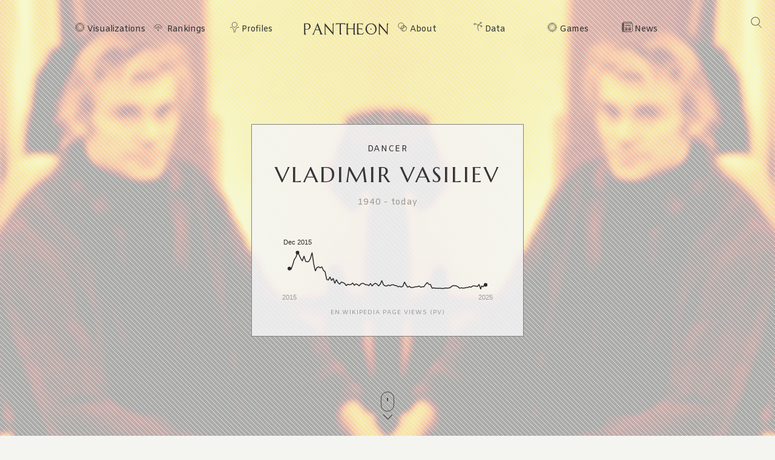

--- FILE ---
content_type: text/html; charset=utf-8
request_url: https://pantheon.world/profile/person/Vladimir_Vasiliev_(dancer)
body_size: 21859
content:
<!DOCTYPE html><html lang="en" dir="ltr"><head><meta charSet="utf-8"/><meta name="viewport" content="width=device-width, initial-scale=1"/><link rel="stylesheet" href="/_next/static/css/b0cb047ba545bc56.css" data-precedence="next"/><link rel="stylesheet" href="/_next/static/css/85c6442aca86678f.css" data-precedence="next"/><link rel="stylesheet" href="/_next/static/css/5929dab60b631b67.css" data-precedence="next"/><link rel="stylesheet" href="/_next/static/css/405757c7a9e3a9db.css" data-precedence="next"/><link rel="stylesheet" href="/_next/static/css/b2599dce500110a8.css" data-precedence="next"/><link rel="stylesheet" href="/_next/static/css/7a47cc5bcc30ebcd.css" as="style" data-precedence="dynamic"/><link rel="preload" as="script" fetchPriority="low" href="/_next/static/chunks/webpack-a01f9f679ca44dd1.js"/><script src="/_next/static/chunks/fd9d1056-11dd12c8896cfb93.js" async=""></script><script src="/_next/static/chunks/2117-2a02e6a363944a75.js" async=""></script><script src="/_next/static/chunks/main-app-c1133d4a337cb325.js" async=""></script><script src="/_next/static/chunks/7821-7645d96fbc674486.js" async=""></script><script src="/_next/static/chunks/4451-6b732a804ed419e1.js" async=""></script><script src="/_next/static/chunks/8667-8fdb02ff2aceb653.js" async=""></script><script src="/_next/static/chunks/1636-4569dac5dfe94232.js" async=""></script><script src="/_next/static/chunks/app/%5Blocale%5D/layout-f8863d89018aa4ed.js" async=""></script><script src="/_next/static/chunks/app/not-found-9239d79ab58aa28f.js" async=""></script><script src="/_next/static/chunks/2972-f34ee39a45ecd1f3.js" async=""></script><script src="/_next/static/chunks/658-3bcf2c73e105eadf.js" async=""></script><script src="/_next/static/chunks/3145-82eab3942afeec0c.js" async=""></script><script src="/_next/static/chunks/7516-59ab0dcee02972f5.js" async=""></script><script src="/_next/static/chunks/8578-181b6a1e3237e777.js" async=""></script><script src="/_next/static/chunks/9864-65a45bf801e6f2a6.js" async=""></script><script src="/_next/static/chunks/3464-e86ffd7293f6f71e.js" async=""></script><script src="/_next/static/chunks/6658-4999c8a7074d5b07.js" async=""></script><script src="/_next/static/chunks/3079-4f2f5c3278eb9205.js" async=""></script><script src="/_next/static/chunks/3505-6f646d456b86a9aa.js" async=""></script><script src="/_next/static/chunks/3255-98ac956485a69133.js" async=""></script><script src="/_next/static/chunks/7128-3e84515b073c7941.js" async=""></script><script src="/_next/static/chunks/app/%5Blocale%5D/profile/person/%5Bid%5D/page-c0f18e29d5af09a6.js" async=""></script><link rel="preload" href="https://www.googletagmanager.com/gtag/js?id=G-56HH4RQ1J2" as="script"/><link rel="preload" href="https://pagead2.googlesyndication.com/pagead/js/adsbygoogle.js?client=ca-pub-1706971377772539" as="script" crossorigin=""/><link data-rh="true" rel="icon" href="/images/favicon.ico" type="image/x-icon"/><title>Vladimir Vasiliev Biography | Pantheon</title><meta property="og:title" content="Vladimir Vasiliev Biography | Pantheon"/><meta property="og:image" content="https://pantheon.world/api/screenshot/person?id=7516397&amp;locale=en"/><meta name="twitter:card" content="summary_large_image"/><meta name="twitter:title" content="Vladimir Vasiliev Biography | Pantheon"/><meta name="twitter:image" content="https://pantheon.world/api/screenshot/person?id=7516397&amp;locale=en"/><link href="https://fonts.googleapis.com/css2?family=Marcellus&amp;display=swap" rel="stylesheet"/><link href="https://fonts.googleapis.com/css2?family=Amiko&amp;display=swap" rel="stylesheet"/><script src="/_next/static/chunks/polyfills-42372ed130431b0a.js" noModule=""></script></head><body><style>#nprogress{pointer-events:none}#nprogress .bar{background:#363636;position:fixed;z-index:1600;top: 0;left:0;width:100%;height:3px}#nprogress .peg{display:block;position:absolute;right:0;width:100px;height:100%;box-shadow:0 0 10px #363636,0 0 5px #363636;opacity:1;-webkit-transform:rotate(3deg) translate(0px,-4px);-ms-transform:rotate(3deg) translate(0px,-4px);transform:rotate(3deg) translate(0px,-4px)}#nprogress .spinner{display:block;position:fixed;z-index:1600;top: 15px;right:15px}#nprogress .spinner-icon{width:18px;height:18px;box-sizing:border-box;border:2px solid transparent;border-top-color:#363636;border-left-color:#363636;border-radius:50%;-webkit-animation:nprogress-spinner 400ms linear infinite;animation:nprogress-spinner 400ms linear infinite}.nprogress-custom-parent{overflow:hidden;position:relative}.nprogress-custom-parent #nprogress .bar,.nprogress-custom-parent #nprogress .spinner{position:absolute}@-webkit-keyframes nprogress-spinner{0%{-webkit-transform:rotate(0deg)}100%{-webkit-transform:rotate(360deg)}}@keyframes nprogress-spinner{0%{transform:rotate(0deg)}100%{transform:rotate(360deg)}}</style><!--$--><!--/$--><!--$--><nav><div id="navigation" class="globalNav navigation" role="navigation"><ul class="items"><li class="nav-btn"><span><img alt="navigation hamburger menu" loading="lazy" width="18" height="12" decoding="async" data-nimg="1" style="color:transparent" src="/images/icons/icon-nav.svg"/></span></li><li class="item"><a href="/en/explore/viz" class="item-link explore-link">Visualizations</a></li><li class="item"><a href="/en/explore/rankings?show=people" class="item-link rankings-link dd">Rankings</a><ul class="sub-items"><li><a href="/en/explore/rankings?show=people" class="item-link">People</a></li><li><a href="/en/explore/rankings?show=places" class="item-link">Places</a></li><li><a href="/en/explore/rankings?show=occupations" class="item-link">Occupations</a></li></ul></li><li class="item"><a href="/en/profile/person" class="item-link profiles-link dd">Profiles</a><ul class="sub-items"><li><a href="/en/profile/person" class="item-link">People</a></li><li><a href="/en/profile/place" class="item-link">Places</a></li><li><a href="/en/profile/country" class="item-link">Countries</a></li><li><a href="/en/profile/occupation" class="item-link">Occupations</a></li><li><a href="/en/profile/select-occupation-country" class="item-link">Occupation / Country</a></li><li><a href="/en/profile/era" class="item-link">Eras</a></li><li><a href="/en/profile/deaths/2025" class="item-link">Deaths</a></li></ul></li><li class="item home-link"><a href="/en" class="home"><img alt="Pantheon" loading="lazy" width="140" height="20" decoding="async" data-nimg="1" class="logo" style="color:transparent" src="/images/logos/logo_pantheon.svg"/></a></li><li class="item"><a class="item-link about-link" href="/en/data/faq">About</a></li><li class="item"><a class="item-link data-link dd" href="/en/data/permissions">Data</a><ul class="sub-items"><li><a class="item-link" href="/en/data/permissions">Permissions</a></li><li><a class="item-link" href="/en/data/datasets">Download</a></li><li><a class="item-link" href="/en/data/api">API</a></li></ul></li><li class="item"><a class="item-link explore-link dd" href="/en/game/yearbook">Games</a><ul class="sub-items"><li><a class="item-link" href="/en/game/yearbook">Yearbook</a></li><li><a class="item-link" href="/en/game/birthle">◼ <!-- -->Birthle</a></li><li><a class="item-link" href="/en/game/trivia">◼ <!-- -->Trivia</a></li><li><a href="https://trivia.rocks/" target="_blank" rel="noopener noreferrer" class="item-link">TuneTrivia <span class="new-badge">new!</span></a></li></ul></li><li class="item"><a class="item-link news-link" href="/en/news">News</a></li><li class="search-btn"><button><img alt="Search" loading="lazy" width="18" height="18" decoding="async" data-nimg="1" style="color:transparent" src="/images/icons/icon-search.svg"/></button></li></ul></div></nav><!--/$--><main><div class="person"><header class="hero"><div class="bg-container"><div class="bg-img-mask person" style="background-color:#D28629"><div class="bg-img bg-img-l" style="background-color:#D28629;background-image:url(&#x27;https://static.pantheon.world/profile/people/7516397.jpg&#x27;)"></div><div class="bg-img bg-img-r" style="background-color:#D28629;background-image:url(&#x27;https://static.pantheon.world/profile/people/7516397.jpg&#x27;)"></div></div></div><div class="info"><h2 class="profile-type">Dancer</h2><h1 class="profile-name">Vladimir Vasiliev</h1><p class="date-subtitle">1940<!-- --> -<!-- --> <!-- -->today</p><div class="pageviews-chart-container"><div class="pageviews-chart" style="width:100%;height:120px"></div><p class="pageviews-label">EN<!-- -->.WIKIPEDIA PAGE VIEWS (PV)</p></div></div><div class="mouse"><span class="mouse-scroll"></span></div></header><div class="about-section"><nav class="profile-nav"><ol class="profile-nav-list"><li class="profile-nav-item"><a href="#metrics" class="profile-nav-link metrics"><span class="profile-nav-link-roman-numeral"></span><span class="profile-nav-link-title">Memorability Metrics</span><span class="jump-to-text" aria-hidden="true"> <!-- -->»</span></a></li><li class="profile-nav-item"><a href="#page-views-by-lang" class="profile-nav-link page-views-by-lang"><span class="profile-nav-link-roman-numeral"></span><span class="profile-nav-link-title">Page views of Vladimir Vasiliev by language</span><span class="jump-to-text" aria-hidden="true"> <!-- -->»</span></a></li><li class="profile-nav-item"><a href="#occupation_peers" class="profile-nav-link occupation_peers"><span class="profile-nav-link-roman-numeral"></span><span class="profile-nav-link-title">Among Dancers</span><span class="jump-to-text" aria-hidden="true"> <!-- -->»</span></a></li><li class="profile-nav-item"><a href="#year_peers" class="profile-nav-link year_peers"><span class="profile-nav-link-roman-numeral"></span><span class="profile-nav-link-title">Contemporaries</span><span class="jump-to-text" aria-hidden="true"> <!-- -->»</span></a></li><li class="profile-nav-item"><a href="#country_peers" class="profile-nav-link country_peers"><span class="profile-nav-link-roman-numeral"></span><span class="profile-nav-link-title">In Russia</span><span class="jump-to-text" aria-hidden="true"> <!-- -->»</span></a></li><li class="profile-nav-item"><a href="#country_occupation_peers" class="profile-nav-link country_occupation_peers"><span class="profile-nav-link-roman-numeral"></span><span class="profile-nav-link-title">Among Dancers In Russia</span><span class="jump-to-text" aria-hidden="true"> <!-- -->»</span></a></li></ol></nav><section class="intro-section person"><div class="intro-deco"><div class="deco-lines"><span class="deco-line" style="background-color:#D28629"></span><span class="deco-line" style="background-color:#D28629"></span><span class="deco-line" style="background-color:#D28629"></span><span class="deco-line" style="background-color:#D28629"></span><span class="deco-line" style="background-color:#D28629"></span><span class="deco-line" style="background-color:#D28629"></span><span class="deco-line" style="background-color:#D28629"></span><span class="deco-line" style="background-color:#D28629"></span><span class="deco-line" style="background-color:#D28629"></span><span class="deco-line" style="background-color:#D28629"></span><span class="deco-line" style="background-color:#D28629"></span><span class="deco-line" style="background-color:#D28629"></span><span class="deco-line" style="background-color:#D28629"></span><span class="deco-line" style="background-color:#D28629"></span></div></div><div class="intro-content"><div class="person-image-wrapper"><div class="image"><img src="https://static.pantheon.world/profile/people/7516397.jpg" class="undefined" alt="Photo of Vladimir Vasiliev" data-fallback=https://static.pantheon.world/icons/icon-person.svg onerror="this.onerror=null;this.src=this.dataset.fallback;" /></div></div><div class="intro-text"><h3><img alt="Icon of person" loading="lazy" width="24" height="24" decoding="async" data-nimg="1" style="color:transparent" src="/images/ui/profile-w.svg"/> <!-- -->Vladimir Vasiliev</h3><p>Vladimir Viktorovich Vasiliev (Russian: Владимир Викторович Васильев; born 18 April 1940) is a Russian ballet dancer and choreographer. He was a principal dancer with the Bolshoi Ballet and its director from 1995 to 2000. He was best known for his role of Spartacus and his powerful leaps and turns. He received the People&#x27;s Artist of the USSR (1973).<!-- --> <a href="https://en.wikipedia.org/wiki/Vladimir_Vasiliev_(dancer)" target="_blank" rel="noopener noreferrer">Read more on Wikipedia</a></p><p>His biography is available in 17 different languages on Wikipedia. Vladimir Vasiliev is the 68th most popular <a href="/profile/occupation/dancer">dancer</a> (down from 64th in 2024), the 1,514th most popular biography from <a href="/profile/place/russia">Russia</a> (down from 1,426th in 2019) and the 14th most popular <a href="/profile/occupation/dancer/country/russia">Russian Dancer</a>.</p></div></div></section></div><section class="profile-section"><div class="section-head"><div class="section-title"><h4 id="metrics">Memorability Metrics</h4></div></div><div class="section-body"><div>Loading...</div></div></section><section class="profile-section"><div class="section-head"><div class="section-title"><h4 id="page-views-by-lang">Page views of Vladimir Vasiliev by language</h4></div></div><div class="section-body"><div>Loading...</div></div></section><section class="profile-section"><div class="section-head"><div class="section-title"><h4 id="occupation_peers">Among Dancers</h4></div></div><div class="section-body"><div><p>Among <!-- -->dancers<!-- -->,<!-- --> <!-- -->Vladimir Vasiliev<!-- --> ranks<!-- --> <strong>68</strong> out of<!-- --> <!-- -->116<!-- -->. <span>Before<!-- --> <!-- -->him<!-- --> are<!-- --> <span><span><a target="_self" href="/profile/person/Adam_Darius">Adam Darius</a>, </span><span><a target="_self" href="/profile/person/Olga_Preobrajenska">Olga Preobrajenska</a>, </span><span><a target="_self" href="/profile/person/John_Cranko">John Cranko</a>, </span><span><a target="_self" href="/profile/person/Yvette_Chauviré">Yvette Chauviré</a>, </span><span><a target="_self" href="/profile/person/Vakhtang_Chabukiani">Vakhtang Chabukiani</a>, </span><span> and <a target="_self" href="/profile/person/Tamara_Khanum">Tamara Khanum</a></span></span>.<!-- --> </span><span>After <!-- -->him<!-- --> <!-- -->are<!-- --> <span><span><a target="_self" href="/profile/person/Lydia_Lopokova">Lydia Lopokova</a>, </span><span><a target="_self" href="/profile/person/Maria_Tallchief">Maria Tallchief</a>, </span><span><a target="_self" href="/profile/person/Vera_Karalli">Vera Karalli</a>, </span><span><a target="_self" href="/profile/person/Marie_Rambert">Marie Rambert</a>, </span><span><a target="_self" href="/profile/person/Alvin_Ailey">Alvin Ailey</a>, </span><span> and <a target="_self" href="/profile/person/Sylvie_Guillem">Sylvie Guillem</a></span></span>.</span></p><div class="rank-title"><h3>Most Popular <!-- -->Dancers<!-- --> in Wikipedia</h3><a href="/explore/rankings?show=people&amp;occupation=DANCER">Go to all Rankings</a></div><div class="rank-carousel"><a class="arrow back" href="#"><img alt="Load previous" loading="lazy" width="8" height="12" decoding="async" data-nimg="1" class="back" style="color:transparent" src="/images/ui/tri-left-b.svg"/></a><ul class="rank-list"><li><div class="rank-photo"><a href="/profile/person/Adam_Darius"><div class="image"><img src="https://static.pantheon.world/profile/people/23909207.jpg" class="undefined" alt="Photo of Adam Darius" data-fallback=https://static.pantheon.world/icons/icon-person.svg onerror="this.onerror=null;this.src=this.dataset.fallback;" /></div></a></div><h2><a href="/profile/person/Adam_Darius">Adam Darius</a></h2><p class="rank-year">1930<!-- --> -<!-- --> <!-- -->2017</p><p class="rank-year"><strong>HPI:</strong> <!-- -->58.05</p><p class="rank-year"><strong>Rank:</strong> <!-- -->62</p></li><li><div class="rank-photo"><a href="/profile/person/Olga_Preobrajenska"><div class="image"><img src="https://static.pantheon.world/profile/people/2392022.jpg" class="undefined" alt="Photo of Olga Preobrajenska" data-fallback=https://static.pantheon.world/icons/icon-person.svg onerror="this.onerror=null;this.src=this.dataset.fallback;" /></div></a></div><h2><a href="/profile/person/Olga_Preobrajenska">Olga Preobrajenska</a></h2><p class="rank-year">1871<!-- --> -<!-- --> <!-- -->1962</p><p class="rank-year"><strong>HPI:</strong> <!-- -->57.99</p><p class="rank-year"><strong>Rank:</strong> <!-- -->63</p></li><li><div class="rank-photo"><a href="/profile/person/John_Cranko"><div class="image"><img src="https://static.pantheon.world/profile/people/2292229.jpg" class="undefined" alt="Photo of John Cranko" data-fallback=https://static.pantheon.world/icons/icon-person.svg onerror="this.onerror=null;this.src=this.dataset.fallback;" /></div></a></div><h2><a href="/profile/person/John_Cranko">John Cranko</a></h2><p class="rank-year">1927<!-- --> -<!-- --> <!-- -->1973</p><p class="rank-year"><strong>HPI:</strong> <!-- -->57.79</p><p class="rank-year"><strong>Rank:</strong> <!-- -->64</p></li><li><div class="rank-photo"><a href="/profile/person/Yvette_Chauviré"><div class="image"><img src="https://static.pantheon.world/profile/people/3676392.jpg" class="undefined" alt="Photo of Yvette Chauviré" data-fallback=https://static.pantheon.world/icons/icon-person.svg onerror="this.onerror=null;this.src=this.dataset.fallback;" /></div></a></div><h2><a href="/profile/person/Yvette_Chauviré">Yvette Chauviré</a></h2><p class="rank-year">1917<!-- --> -<!-- --> <!-- -->2016</p><p class="rank-year"><strong>HPI:</strong> <!-- -->57.73</p><p class="rank-year"><strong>Rank:</strong> <!-- -->65</p></li><li><div class="rank-photo"><a href="/profile/person/Vakhtang_Chabukiani"><div class="image"><img src="https://static.pantheon.world/profile/people/13140715.jpg" class="undefined" alt="Photo of Vakhtang Chabukiani" data-fallback=https://static.pantheon.world/icons/icon-person.svg onerror="this.onerror=null;this.src=this.dataset.fallback;" /></div></a></div><h2><a href="/profile/person/Vakhtang_Chabukiani">Vakhtang Chabukiani</a></h2><p class="rank-year">1910<!-- --> -<!-- --> <!-- -->1992</p><p class="rank-year"><strong>HPI:</strong> <!-- -->57.62</p><p class="rank-year"><strong>Rank:</strong> <!-- -->66</p></li><li><div class="rank-photo"><a href="/profile/person/Tamara_Khanum"><div class="image"><img src="https://static.pantheon.world/profile/people/20872250.jpg" class="undefined" alt="Photo of Tamara Khanum" data-fallback=https://static.pantheon.world/icons/icon-person.svg onerror="this.onerror=null;this.src=this.dataset.fallback;" /></div></a></div><h2><a href="/profile/person/Tamara_Khanum">Tamara Khanum</a></h2><p class="rank-year">1906<!-- --> -<!-- --> <!-- -->1991</p><p class="rank-year"><strong>HPI:</strong> <!-- -->57.62</p><p class="rank-year"><strong>Rank:</strong> <!-- -->67</p></li><li class="rank-me"><div class="rank-photo"><a href="/profile/person/Vladimir_Vasiliev_(dancer)"><div class="image"><img src="https://static.pantheon.world/profile/people/7516397.jpg" class="undefined" alt="Photo of Vladimir Vasiliev" data-fallback=https://static.pantheon.world/icons/icon-person.svg onerror="this.onerror=null;this.src=this.dataset.fallback;" /></div></a></div><h2><a href="/profile/person/Vladimir_Vasiliev_(dancer)">Vladimir Vasiliev</a></h2><p class="rank-year">1940<!-- --> -<!-- --> <!-- -->Present</p><p class="rank-year"><strong>HPI:</strong> <!-- -->57.47</p><p class="rank-year"><strong>Rank:</strong> <!-- -->68</p></li><li><div class="rank-photo"><a href="/profile/person/Lydia_Lopokova"><div class="image"><img src="https://static.pantheon.world/profile/people/614227.jpg" class="undefined" alt="Photo of Lydia Lopokova" data-fallback=https://static.pantheon.world/icons/icon-person.svg onerror="this.onerror=null;this.src=this.dataset.fallback;" /></div></a></div><h2><a href="/profile/person/Lydia_Lopokova">Lydia Lopokova</a></h2><p class="rank-year">1892<!-- --> -<!-- --> <!-- -->1981</p><p class="rank-year"><strong>HPI:</strong> <!-- -->57.22</p><p class="rank-year"><strong>Rank:</strong> <!-- -->69</p></li><li><div class="rank-photo"><a href="/profile/person/Maria_Tallchief"><div class="image"><img src="https://static.pantheon.world/profile/people/1387193.jpg" class="undefined" alt="Photo of Maria Tallchief" data-fallback=https://static.pantheon.world/icons/icon-person.svg onerror="this.onerror=null;this.src=this.dataset.fallback;" /></div></a></div><h2><a href="/profile/person/Maria_Tallchief">Maria Tallchief</a></h2><p class="rank-year">1925<!-- --> -<!-- --> <!-- -->2013</p><p class="rank-year"><strong>HPI:</strong> <!-- -->57.21</p><p class="rank-year"><strong>Rank:</strong> <!-- -->70</p></li><li><div class="rank-photo"><a href="/profile/person/Vera_Karalli"><div class="image"><img src="https://static.pantheon.world/profile/people/8543538.jpg" class="undefined" alt="Photo of Vera Karalli" data-fallback=https://static.pantheon.world/icons/icon-person.svg onerror="this.onerror=null;this.src=this.dataset.fallback;" /></div></a></div><h2><a href="/profile/person/Vera_Karalli">Vera Karalli</a></h2><p class="rank-year">1889<!-- --> -<!-- --> <!-- -->1972</p><p class="rank-year"><strong>HPI:</strong> <!-- -->57.01</p><p class="rank-year"><strong>Rank:</strong> <!-- -->71</p></li><li><div class="rank-photo"><a href="/profile/person/Marie_Rambert"><div class="image"><img src="https://static.pantheon.world/profile/people/1208384.jpg" class="undefined" alt="Photo of Marie Rambert" data-fallback=https://static.pantheon.world/icons/icon-person.svg onerror="this.onerror=null;this.src=this.dataset.fallback;" /></div></a></div><h2><a href="/profile/person/Marie_Rambert">Marie Rambert</a></h2><p class="rank-year">1888<!-- --> -<!-- --> <!-- -->1982</p><p class="rank-year"><strong>HPI:</strong> <!-- -->56.93</p><p class="rank-year"><strong>Rank:</strong> <!-- -->72</p></li><li><div class="rank-photo"><a href="/profile/person/Alvin_Ailey"><div class="image"><img src="https://static.pantheon.world/profile/people/497643.jpg" class="undefined" alt="Photo of Alvin Ailey" data-fallback=https://static.pantheon.world/icons/icon-person.svg onerror="this.onerror=null;this.src=this.dataset.fallback;" /></div></a></div><h2><a href="/profile/person/Alvin_Ailey">Alvin Ailey</a></h2><p class="rank-year">1931<!-- --> -<!-- --> <!-- -->1989</p><p class="rank-year"><strong>HPI:</strong> <!-- -->56.90</p><p class="rank-year"><strong>Rank:</strong> <!-- -->73</p></li><li><div class="rank-photo"><a href="/profile/person/Sylvie_Guillem"><div class="image"><img src="https://static.pantheon.world/profile/people/2461940.jpg" class="undefined" alt="Photo of Sylvie Guillem" data-fallback=https://static.pantheon.world/icons/icon-person.svg onerror="this.onerror=null;this.src=this.dataset.fallback;" /></div></a></div><h2><a href="/profile/person/Sylvie_Guillem">Sylvie Guillem</a></h2><p class="rank-year">1965<!-- --> -<!-- --> <!-- -->Present</p><p class="rank-year"><strong>HPI:</strong> <!-- -->56.83</p><p class="rank-year"><strong>Rank:</strong> <!-- -->74</p></li></ul><a class="arrow forward" href="#"><img alt="Load previous" loading="lazy" width="8" height="12" decoding="async" data-nimg="1" class="forward" style="color:transparent" src="/images/ui/tri-right-b.svg"/></a></div></div></div></section><section class="profile-section" style="text-align:center"><ins class="adsbygoogle" style="display:block;width:100%;max-width:792px;height:120px;margin:0 0 40px" data-ad-client="ca-pub-1706971377772539" data-ad-slot="4694641051" data-ad-format="auto" data-full-width-responsive="true"></ins></section><section class="profile-section"><div class="section-head"><div class="section-title"><h4 id="year_peers">Contemporaries</h4></div></div><div class="section-body"><div><p>Among people born in <!-- -->1940<!-- -->,<!-- --> <!-- -->Vladimir Vasiliev<!-- --> ranks<!-- --> <strong>317</strong>. <span>Before<!-- --> <!-- -->him<!-- --> <!-- -->are<!-- --> <span><span><a target="_self" href="/profile/person/Grigory_Kriss">Grigory Kriss</a>, </span><span><a target="_self" href="/profile/person/Anzor_Kavazashvili">Anzor Kavazashvili</a>, </span><span><a target="_self" href="/profile/person/William_Cohen">William Cohen</a>, </span><span><a target="_self" href="/profile/person/Vincenzo_Cerami">Vincenzo Cerami</a>, </span><span><a target="_self" href="/profile/person/Hanako,_Princess_Hitachi">Hanako, Princess Hitachi</a>, </span><span> and <a target="_self" href="/profile/person/Gheorghe_Gruia">Gheorghe Gruia</a></span></span>.<!-- --> </span><span>After <!-- -->him<!-- --> <!-- -->are<!-- --> <span><span><a target="_self" href="/profile/person/Helma_Sanders-Brahms">Helma Sanders-Brahms</a>, </span><span><a target="_self" href="/profile/person/Zhuang_Zedong">Zhuang Zedong</a>, </span><span><a target="_self" href="/profile/person/Danilo_Astori">Danilo Astori</a>, </span><span><a target="_self" href="/profile/person/Apolo_Nsibambi">Apolo Nsibambi</a>, </span><span><a target="_self" href="/profile/person/Miguel_Ángel_Rodríguez">Miguel Ángel Rodríguez</a>, </span><span> and <a target="_self" href="/profile/person/Anita_Bryant">Anita Bryant</a></span></span>.</span></p><div class="rank-title"><h3>Others Born in <!-- -->1940</h3><a href="/explore/rankings?viz=treemap&amp;show=people&amp;years=1940,1940&amp;yearType=birthyear">Go to all Rankings</a></div><div class="rank-carousel"><a class="arrow back" href="#"><img alt="Load previous" loading="lazy" width="8" height="12" decoding="async" data-nimg="1" class="back" style="color:transparent" src="/images/ui/tri-left-b.svg"/></a><ul class="rank-list"><li><div class="rank-photo"><a href="/profile/person/Grigory_Kriss"><div class="image"><img src="https://static.pantheon.world/profile/people/9098265.jpg" class="undefined" alt="Photo of Grigory Kriss" data-fallback=https://static.pantheon.world/icons/icon-person.svg onerror="this.onerror=null;this.src=this.dataset.fallback;" /></div></a></div><h2><a href="/profile/person/Grigory_Kriss">Grigory Kriss</a></h2><p>FENCER</p><p class="rank-year">1940<!-- --> -<!-- --> <!-- -->Present</p><p class="rank-year"><strong>HPI:</strong> <!-- -->57.60</p><p class="rank-year"><strong>Rank:</strong> <!-- -->311</p></li><li><div class="rank-photo"><a href="/profile/person/Anzor_Kavazashvili"><div class="image"><img src="https://static.pantheon.world/profile/people/10103950.jpg" class="undefined" alt="Photo of Anzor Kavazashvili" data-fallback=https://static.pantheon.world/icons/icon-person.svg onerror="this.onerror=null;this.src=this.dataset.fallback;" /></div></a></div><h2><a href="/profile/person/Anzor_Kavazashvili">Anzor Kavazashvili</a></h2><p>SOCCER PLAYER</p><p class="rank-year">1940<!-- --> -<!-- --> <!-- -->Present</p><p class="rank-year"><strong>HPI:</strong> <!-- -->57.59</p><p class="rank-year"><strong>Rank:</strong> <!-- -->312</p></li><li><div class="rank-photo"><a href="/profile/person/William_Cohen"><div class="image"><img src="https://static.pantheon.world/profile/people/375197.jpg" class="undefined" alt="Photo of William Cohen" data-fallback=https://static.pantheon.world/icons/icon-person.svg onerror="this.onerror=null;this.src=this.dataset.fallback;" /></div></a></div><h2><a href="/profile/person/William_Cohen">William Cohen</a></h2><p>POLITICIAN</p><p class="rank-year">1940<!-- --> -<!-- --> <!-- -->Present</p><p class="rank-year"><strong>HPI:</strong> <!-- -->57.55</p><p class="rank-year"><strong>Rank:</strong> <!-- -->313</p></li><li><div class="rank-photo"><a href="/profile/person/Vincenzo_Cerami"><div class="image"><img src="https://static.pantheon.world/profile/people/34246657.jpg" class="undefined" alt="Photo of Vincenzo Cerami" data-fallback=https://static.pantheon.world/icons/icon-person.svg onerror="this.onerror=null;this.src=this.dataset.fallback;" /></div></a></div><h2><a href="/profile/person/Vincenzo_Cerami">Vincenzo Cerami</a></h2><p>WRITER</p><p class="rank-year">1940<!-- --> -<!-- --> <!-- -->2013</p><p class="rank-year"><strong>HPI:</strong> <!-- -->57.53</p><p class="rank-year"><strong>Rank:</strong> <!-- -->314</p></li><li><div class="rank-photo"><a href="/profile/person/Hanako,_Princess_Hitachi"><div class="image"><img src="https://static.pantheon.world/profile/people/2168451.jpg" class="undefined" alt="Photo of Hanako, Princess Hitachi" data-fallback=https://static.pantheon.world/icons/icon-person.svg onerror="this.onerror=null;this.src=this.dataset.fallback;" /></div></a></div><h2><a href="/profile/person/Hanako,_Princess_Hitachi">Hanako, Princess Hitachi</a></h2><p>NOBLEMAN</p><p class="rank-year">1940<!-- --> -<!-- --> <!-- -->Present</p><p class="rank-year"><strong>HPI:</strong> <!-- -->57.48</p><p class="rank-year"><strong>Rank:</strong> <!-- -->315</p></li><li><div class="rank-photo"><a href="/profile/person/Gheorghe_Gruia"><div class="image"><img src="https://static.pantheon.world/profile/people/12698026.jpg" class="undefined" alt="Photo of Gheorghe Gruia" data-fallback=https://static.pantheon.world/icons/icon-person.svg onerror="this.onerror=null;this.src=this.dataset.fallback;" /></div></a></div><h2><a href="/profile/person/Gheorghe_Gruia">Gheorghe Gruia</a></h2><p>HANDBALL PLAYER</p><p class="rank-year">1940<!-- --> -<!-- --> <!-- -->2015</p><p class="rank-year"><strong>HPI:</strong> <!-- -->57.48</p><p class="rank-year"><strong>Rank:</strong> <!-- -->316</p></li><li class="rank-me"><div class="rank-photo"><a href="/profile/person/Vladimir_Vasiliev_(dancer)"><div class="image"><img src="https://static.pantheon.world/profile/people/7516397.jpg" class="undefined" alt="Photo of Vladimir Vasiliev" data-fallback=https://static.pantheon.world/icons/icon-person.svg onerror="this.onerror=null;this.src=this.dataset.fallback;" /></div></a></div><h2><a href="/profile/person/Vladimir_Vasiliev_(dancer)">Vladimir Vasiliev</a></h2><p>DANCER</p><p class="rank-year">1940<!-- --> -<!-- --> <!-- -->Present</p><p class="rank-year"><strong>HPI:</strong> <!-- -->57.47</p><p class="rank-year"><strong>Rank:</strong> <!-- -->317</p></li><li><div class="rank-photo"><a href="/profile/person/Helma_Sanders-Brahms"><div class="image"><img src="https://static.pantheon.world/profile/people/2053675.jpg" class="undefined" alt="Photo of Helma Sanders-Brahms" data-fallback=https://static.pantheon.world/icons/icon-person.svg onerror="this.onerror=null;this.src=this.dataset.fallback;" /></div></a></div><h2><a href="/profile/person/Helma_Sanders-Brahms">Helma Sanders-Brahms</a></h2><p>FILM DIRECTOR</p><p class="rank-year">1940<!-- --> -<!-- --> <!-- -->2014</p><p class="rank-year"><strong>HPI:</strong> <!-- -->57.47</p><p class="rank-year"><strong>Rank:</strong> <!-- -->318</p></li><li><div class="rank-photo"><a href="/profile/person/Zhuang_Zedong"><div class="image"><img src="https://static.pantheon.world/profile/people/3415983.jpg" class="undefined" alt="Photo of Zhuang Zedong" data-fallback=https://static.pantheon.world/icons/icon-person.svg onerror="this.onerror=null;this.src=this.dataset.fallback;" /></div></a></div><h2><a href="/profile/person/Zhuang_Zedong">Zhuang Zedong</a></h2><p>TABLE TENNIS PLAYER</p><p class="rank-year">1940<!-- --> -<!-- --> <!-- -->2013</p><p class="rank-year"><strong>HPI:</strong> <!-- -->57.45</p><p class="rank-year"><strong>Rank:</strong> <!-- -->319</p></li><li><div class="rank-photo"><a href="/profile/person/Danilo_Astori"><div class="image"><img src="https://static.pantheon.world/profile/people/9136523.jpg" class="undefined" alt="Photo of Danilo Astori" data-fallback=https://static.pantheon.world/icons/icon-person.svg onerror="this.onerror=null;this.src=this.dataset.fallback;" /></div></a></div><h2><a href="/profile/person/Danilo_Astori">Danilo Astori</a></h2><p>POLITICIAN</p><p class="rank-year">1940<!-- --> -<!-- --> <!-- -->2023</p><p class="rank-year"><strong>HPI:</strong> <!-- -->57.45</p><p class="rank-year"><strong>Rank:</strong> <!-- -->320</p></li><li><div class="rank-photo"><a href="/profile/person/Apolo_Nsibambi"><div class="image"><img src="https://static.pantheon.world/profile/people/393820.jpg" class="undefined" alt="Photo of Apolo Nsibambi" data-fallback=https://static.pantheon.world/icons/icon-person.svg onerror="this.onerror=null;this.src=this.dataset.fallback;" /></div></a></div><h2><a href="/profile/person/Apolo_Nsibambi">Apolo Nsibambi</a></h2><p>POLITICIAN</p><p class="rank-year">1940<!-- --> -<!-- --> <!-- -->2019</p><p class="rank-year"><strong>HPI:</strong> <!-- -->57.44</p><p class="rank-year"><strong>Rank:</strong> <!-- -->321</p></li><li><div class="rank-photo"><a href="/profile/person/Miguel_Ángel_Rodríguez"><div class="image"><img src="https://static.pantheon.world/profile/people/435761.jpg" class="undefined" alt="Photo of Miguel Ángel Rodríguez" data-fallback=https://static.pantheon.world/icons/icon-person.svg onerror="this.onerror=null;this.src=this.dataset.fallback;" /></div></a></div><h2><a href="/profile/person/Miguel_Ángel_Rodríguez">Miguel Ángel Rodríguez</a></h2><p>POLITICIAN</p><p class="rank-year">1940<!-- --> -<!-- --> <!-- -->Present</p><p class="rank-year"><strong>HPI:</strong> <!-- -->57.44</p><p class="rank-year"><strong>Rank:</strong> <!-- -->322</p></li><li><div class="rank-photo"><a href="/profile/person/Anita_Bryant"><div class="image"><img src="https://static.pantheon.world/profile/people/331538.jpg" class="undefined" alt="Photo of Anita Bryant" data-fallback=https://static.pantheon.world/icons/icon-person.svg onerror="this.onerror=null;this.src=this.dataset.fallback;" /></div></a></div><h2><a href="/profile/person/Anita_Bryant">Anita Bryant</a></h2><p>SINGER</p><p class="rank-year">1940<!-- --> -<!-- --> <!-- -->2024</p><p class="rank-year"><strong>HPI:</strong> <!-- -->57.44</p><p class="rank-year"><strong>Rank:</strong> <!-- -->323</p></li></ul><a class="arrow forward" href="#"><img alt="Load previous" loading="lazy" width="8" height="12" decoding="async" data-nimg="1" class="forward" style="color:transparent" src="/images/ui/tri-right-b.svg"/></a></div></div></div></section><section class="profile-section"><div class="section-head"><div class="section-title"><h4 id="country_peers">In Russia</h4></div></div><div class="section-body"><div><p>Among people born in<!-- --> <a href="/profile/country/russia">Russia</a>, <!-- -->Vladimir Vasiliev<!-- --> ranks<!-- --> <strong>1,514</strong> <!-- -->out of <!-- -->NaN<!-- -->. <span>Before<!-- --> <!-- -->him<!-- --> are<!-- --> <span><span><a target="_self" href="/profile/person/Vladimir_Bonch-Bruyevich">Vladimir Bonch-Bruyevich (1873)</a>, </span><span><a target="_self" href="/profile/person/Alexander_Serov">Alexander Serov (1820)</a>, </span><span><a target="_self" href="/profile/person/Stepan_Krasheninnikov">Stepan Krasheninnikov (1711)</a>, </span><span><a target="_self" href="/profile/person/Nikolai_Slichenko">Nikolai Slichenko (1934)</a>, </span><span><a target="_self" href="/profile/person/Vitaly_Churkin">Vitaly Churkin (1952)</a>, </span><span> and <a target="_self" href="/profile/person/Aleksandr_Mostovoi">Aleksandr Mostovoi (1968)</a></span></span>.<!-- --> </span><span>After <!-- -->him<!-- --> <!-- -->are<!-- --> <span><span><a target="_self" href="/profile/person/Larin_Paraske">Larin Paraske (1832)</a>, </span><span><a target="_self" href="/profile/person/Lev_Atamanov">Lev Atamanov (1905)</a>, </span><span><a target="_self" href="/profile/person/Robert_Rozhdestvensky">Robert Rozhdestvensky (1932)</a>, </span><span><a target="_self" href="/profile/person/Veikko_Huhtanen">Veikko Huhtanen (1919)</a>, </span><span><a target="_self" href="/profile/person/Nikolai_Roslavets">Nikolai Roslavets (1881)</a>, </span><span> and <a target="_self" href="/profile/person/Gavriil_Kachalin">Gavriil Kachalin (1911)</a></span></span>.</span></p><div class="rank-title"><h3>Others born in<!-- --> <a href="/profile/country/russia">Russia</a></h3><a href="/explore/rankings?show=people&amp;place=undefined">Go to all Rankings</a></div><div class="rank-carousel"><a class="arrow back" href="#"><img alt="Load previous" loading="lazy" width="8" height="12" decoding="async" data-nimg="1" class="back" style="color:transparent" src="/images/ui/tri-left-b.svg"/></a><ul class="rank-list"><li><div class="rank-photo"><a href="/profile/person/Vladimir_Bonch-Bruyevich"><div class="image"><img src="https://static.pantheon.world/profile/people/4027406.jpg" class="undefined" alt="Photo of Vladimir Bonch-Bruyevich" data-fallback=https://static.pantheon.world/icons/icon-person.svg onerror="this.onerror=null;this.src=this.dataset.fallback;" /></div></a></div><h2><a href="/profile/person/Vladimir_Bonch-Bruyevich">Vladimir Bonch-Bruyevich</a></h2><p>POLITICIAN</p><p class="rank-year">1873<!-- --> -<!-- --> <!-- -->1955</p><p class="rank-year"><strong>HPI:</strong> <!-- -->57.52</p><p class="rank-year"><strong>Rank:</strong> <!-- -->1,508</p></li><li><div class="rank-photo"><a href="/profile/person/Alexander_Serov"><div class="image"><img src="https://static.pantheon.world/profile/people/3353002.jpg" class="undefined" alt="Photo of Alexander Serov" data-fallback=https://static.pantheon.world/icons/icon-person.svg onerror="this.onerror=null;this.src=this.dataset.fallback;" /></div></a></div><h2><a href="/profile/person/Alexander_Serov">Alexander Serov</a></h2><p>COMPOSER</p><p class="rank-year">1820<!-- --> -<!-- --> <!-- -->1871</p><p class="rank-year"><strong>HPI:</strong> <!-- -->57.51</p><p class="rank-year"><strong>Rank:</strong> <!-- -->1,509</p></li><li><div class="rank-photo"><a href="/profile/person/Stepan_Krasheninnikov"><div class="image"><img src="https://static.pantheon.world/profile/people/2500723.jpg" class="undefined" alt="Photo of Stepan Krasheninnikov" data-fallback=https://static.pantheon.world/icons/icon-person.svg onerror="this.onerror=null;this.src=this.dataset.fallback;" /></div></a></div><h2><a href="/profile/person/Stepan_Krasheninnikov">Stepan Krasheninnikov</a></h2><p>EXPLORER</p><p class="rank-year">1711<!-- --> -<!-- --> <!-- -->1755</p><p class="rank-year"><strong>HPI:</strong> <!-- -->57.51</p><p class="rank-year"><strong>Rank:</strong> <!-- -->1,510</p></li><li><div class="rank-photo"><a href="/profile/person/Nikolai_Slichenko"><div class="image"><img src="https://static.pantheon.world/profile/people/12408249.jpg" class="undefined" alt="Photo of Nikolai Slichenko" data-fallback=https://static.pantheon.world/icons/icon-person.svg onerror="this.onerror=null;this.src=this.dataset.fallback;" /></div></a></div><h2><a href="/profile/person/Nikolai_Slichenko">Nikolai Slichenko</a></h2><p>SINGER</p><p class="rank-year">1934<!-- --> -<!-- --> <!-- -->2021</p><p class="rank-year"><strong>HPI:</strong> <!-- -->57.50</p><p class="rank-year"><strong>Rank:</strong> <!-- -->1,511</p></li><li><div class="rank-photo"><a href="/profile/person/Vitaly_Churkin"><div class="image"><img src="https://static.pantheon.world/profile/people/5491719.jpg" class="undefined" alt="Photo of Vitaly Churkin" data-fallback=https://static.pantheon.world/icons/icon-person.svg onerror="this.onerror=null;this.src=this.dataset.fallback;" /></div></a></div><h2><a href="/profile/person/Vitaly_Churkin">Vitaly Churkin</a></h2><p>POLITICIAN</p><p class="rank-year">1952<!-- --> -<!-- --> <!-- -->2017</p><p class="rank-year"><strong>HPI:</strong> <!-- -->57.48</p><p class="rank-year"><strong>Rank:</strong> <!-- -->1,512</p></li><li><div class="rank-photo"><a href="/profile/person/Aleksandr_Mostovoi"><div class="image"><img src="https://static.pantheon.world/profile/people/1234112.jpg" class="undefined" alt="Photo of Aleksandr Mostovoi" data-fallback=https://static.pantheon.world/icons/icon-person.svg onerror="this.onerror=null;this.src=this.dataset.fallback;" /></div></a></div><h2><a href="/profile/person/Aleksandr_Mostovoi">Aleksandr Mostovoi</a></h2><p>SOCCER PLAYER</p><p class="rank-year">1968<!-- --> -<!-- --> <!-- -->Present</p><p class="rank-year"><strong>HPI:</strong> <!-- -->57.47</p><p class="rank-year"><strong>Rank:</strong> <!-- -->1,513</p></li><li class="rank-me"><div class="rank-photo"><a href="/profile/person/Vladimir_Vasiliev_(dancer)"><div class="image"><img src="https://static.pantheon.world/profile/people/7516397.jpg" class="undefined" alt="Photo of Vladimir Vasiliev" data-fallback=https://static.pantheon.world/icons/icon-person.svg onerror="this.onerror=null;this.src=this.dataset.fallback;" /></div></a></div><h2><a href="/profile/person/Vladimir_Vasiliev_(dancer)">Vladimir Vasiliev</a></h2><p>DANCER</p><p class="rank-year">1940<!-- --> -<!-- --> <!-- -->Present</p><p class="rank-year"><strong>HPI:</strong> <!-- -->57.47</p><p class="rank-year"><strong>Rank:</strong> <!-- -->1,514</p></li><li><div class="rank-photo"><a href="/profile/person/Larin_Paraske"><div class="image"><img src="https://static.pantheon.world/profile/people/8958422.jpg" class="undefined" alt="Photo of Larin Paraske" data-fallback=https://static.pantheon.world/icons/icon-person.svg onerror="this.onerror=null;this.src=this.dataset.fallback;" /></div></a></div><h2><a href="/profile/person/Larin_Paraske">Larin Paraske</a></h2><p>SINGER</p><p class="rank-year">1832<!-- --> -<!-- --> <!-- -->1904</p><p class="rank-year"><strong>HPI:</strong> <!-- -->57.47</p><p class="rank-year"><strong>Rank:</strong> <!-- -->1,515</p></li><li><div class="rank-photo"><a href="/profile/person/Lev_Atamanov"><div class="image"><img src="https://static.pantheon.world/profile/people/27876597.jpg" class="undefined" alt="Photo of Lev Atamanov" data-fallback=https://static.pantheon.world/icons/icon-person.svg onerror="this.onerror=null;this.src=this.dataset.fallback;" /></div></a></div><h2><a href="/profile/person/Lev_Atamanov">Lev Atamanov</a></h2><p>FILM DIRECTOR</p><p class="rank-year">1905<!-- --> -<!-- --> <!-- -->1981</p><p class="rank-year"><strong>HPI:</strong> <!-- -->57.46</p><p class="rank-year"><strong>Rank:</strong> <!-- -->1,516</p></li><li><div class="rank-photo"><a href="/profile/person/Robert_Rozhdestvensky"><div class="image"><img src="https://static.pantheon.world/profile/people/2802494.jpg" class="undefined" alt="Photo of Robert Rozhdestvensky" data-fallback=https://static.pantheon.world/icons/icon-person.svg onerror="this.onerror=null;this.src=this.dataset.fallback;" /></div></a></div><h2><a href="/profile/person/Robert_Rozhdestvensky">Robert Rozhdestvensky</a></h2><p>WRITER</p><p class="rank-year">1932<!-- --> -<!-- --> <!-- -->1994</p><p class="rank-year"><strong>HPI:</strong> <!-- -->57.45</p><p class="rank-year"><strong>Rank:</strong> <!-- -->1,517</p></li><li><div class="rank-photo"><a href="/profile/person/Veikko_Huhtanen"><div class="image"><img src="https://static.pantheon.world/profile/people/6240532.jpg" class="undefined" alt="Photo of Veikko Huhtanen" data-fallback=https://static.pantheon.world/icons/icon-person.svg onerror="this.onerror=null;this.src=this.dataset.fallback;" /></div></a></div><h2><a href="/profile/person/Veikko_Huhtanen">Veikko Huhtanen</a></h2><p>GYMNAST</p><p class="rank-year">1919<!-- --> -<!-- --> <!-- -->1976</p><p class="rank-year"><strong>HPI:</strong> <!-- -->57.44</p><p class="rank-year"><strong>Rank:</strong> <!-- -->1,518</p></li><li><div class="rank-photo"><a href="/profile/person/Nikolai_Roslavets"><div class="image"><img src="https://static.pantheon.world/profile/people/3919319.jpg" class="undefined" alt="Photo of Nikolai Roslavets" data-fallback=https://static.pantheon.world/icons/icon-person.svg onerror="this.onerror=null;this.src=this.dataset.fallback;" /></div></a></div><h2><a href="/profile/person/Nikolai_Roslavets">Nikolai Roslavets</a></h2><p>COMPOSER</p><p class="rank-year">1881<!-- --> -<!-- --> <!-- -->1944</p><p class="rank-year"><strong>HPI:</strong> <!-- -->57.44</p><p class="rank-year"><strong>Rank:</strong> <!-- -->1,519</p></li><li><div class="rank-photo"><a href="/profile/person/Gavriil_Kachalin"><div class="image"><img src="https://static.pantheon.world/profile/people/9262170.jpg" class="undefined" alt="Photo of Gavriil Kachalin" data-fallback=https://static.pantheon.world/icons/icon-person.svg onerror="this.onerror=null;this.src=this.dataset.fallback;" /></div></a></div><h2><a href="/profile/person/Gavriil_Kachalin">Gavriil Kachalin</a></h2><p>SOCCER PLAYER</p><p class="rank-year">1911<!-- --> -<!-- --> <!-- -->1995</p><p class="rank-year"><strong>HPI:</strong> <!-- -->57.42</p><p class="rank-year"><strong>Rank:</strong> <!-- -->1,520</p></li></ul><a class="arrow forward" href="#"><img alt="Load previous" loading="lazy" width="8" height="12" decoding="async" data-nimg="1" class="forward" style="color:transparent" src="/images/ui/tri-right-b.svg"/></a></div></div></div></section><section class="profile-section"><div class="section-head"><div class="section-title"><h4 id="country_occupation_peers">Among Dancers In Russia</h4></div></div><div class="section-body"><div><p>Among <!-- -->dancers<!-- --> born in<!-- --> <a href="/profile/country/russia">Russia</a>, <!-- -->Vladimir Vasiliev<!-- --> ranks<!-- --> <strong>14</strong>. <span>Before<!-- --> <!-- -->him<!-- --> are<!-- --> <span><span><a target="_self" href="/profile/person/Alexander_Godunov">Alexander Godunov (1949)</a>, </span><span><a target="_self" href="/profile/person/Agrippina_Vaganova">Agrippina Vaganova (1879)</a>, </span><span><a target="_self" href="/profile/person/Lev_Ivanov">Lev Ivanov (1834)</a>, </span><span><a target="_self" href="/profile/person/Yury_Grigorovich">Yury Grigorovich (1927)</a>, </span><span><a target="_self" href="/profile/person/Léonide_Massine">Léonide Massine (1896)</a>, </span><span> and <a target="_self" href="/profile/person/Olga_Preobrajenska">Olga Preobrajenska (1871)</a></span></span>.<!-- --> </span><span>After <!-- -->him<!-- --> <!-- -->are<!-- --> <span><span><a target="_self" href="/profile/person/Lydia_Lopokova">Lydia Lopokova (1892)</a>, </span><span><a target="_self" href="/profile/person/Vera_Karalli">Vera Karalli (1889)</a>, </span><span><a target="_self" href="/profile/person/Olga_Spessivtseva">Olga Spessivtseva (1895)</a>, </span><span><a target="_self" href="/profile/person/Avdotia_Istomina">Avdotia Istomina (1799)</a>, </span><span><a target="_self" href="/profile/person/Anastasia_Volochkova">Anastasia Volochkova (1976)</a>, </span><span> and <a target="_self" href="/profile/person/Diana_Vishneva">Diana Vishneva (1976)</a></span></span>.</span></p><div class="rank-title"><h3><a href="/profile/occupation/dancer/country/russia">Russian<!-- --> born<!-- --> <!-- -->Dancers</a></h3><a href="/explore/rankings?show=people&amp;place=undefined&amp;occupation=DANCER">Go to all Rankings</a></div><div class="rank-carousel"><a class="arrow back" href="#"><img alt="Load previous" loading="lazy" width="8" height="12" decoding="async" data-nimg="1" class="back" style="color:transparent" src="/images/ui/tri-left-b.svg"/></a><ul class="rank-list"><li><div class="rank-photo"><a href="/profile/person/Alexander_Godunov"><div class="image"><img src="https://static.pantheon.world/profile/people/431363.jpg" class="undefined" alt="Photo of Alexander Godunov" data-fallback=https://static.pantheon.world/icons/icon-person.svg onerror="this.onerror=null;this.src=this.dataset.fallback;" /></div></a></div><h2><a href="/profile/person/Alexander_Godunov">Alexander Godunov</a></h2><p class="rank-year">1949<!-- --> -<!-- --> <!-- -->1995</p><p class="rank-year"><strong>HPI:</strong> <!-- -->64.23</p><p class="rank-year"><strong>Rank:</strong> <!-- -->8</p></li><li><div class="rank-photo"><a href="/profile/person/Agrippina_Vaganova"><div class="image"><img src="https://static.pantheon.world/profile/people/2316437.jpg" class="undefined" alt="Photo of Agrippina Vaganova" data-fallback=https://static.pantheon.world/icons/icon-person.svg onerror="this.onerror=null;this.src=this.dataset.fallback;" /></div></a></div><h2><a href="/profile/person/Agrippina_Vaganova">Agrippina Vaganova</a></h2><p class="rank-year">1879<!-- --> -<!-- --> <!-- -->1951</p><p class="rank-year"><strong>HPI:</strong> <!-- -->64.14</p><p class="rank-year"><strong>Rank:</strong> <!-- -->9</p></li><li><div class="rank-photo"><a href="/profile/person/Lev_Ivanov"><div class="image"><img src="https://static.pantheon.world/profile/people/2806289.jpg" class="undefined" alt="Photo of Lev Ivanov" data-fallback=https://static.pantheon.world/icons/icon-person.svg onerror="this.onerror=null;this.src=this.dataset.fallback;" /></div></a></div><h2><a href="/profile/person/Lev_Ivanov">Lev Ivanov</a></h2><p class="rank-year">1834<!-- --> -<!-- --> <!-- -->1901</p><p class="rank-year"><strong>HPI:</strong> <!-- -->63.14</p><p class="rank-year"><strong>Rank:</strong> <!-- -->10</p></li><li><div class="rank-photo"><a href="/profile/person/Yury_Grigorovich"><div class="image"><img src="https://static.pantheon.world/profile/people/2336352.jpg" class="undefined" alt="Photo of Yury Grigorovich" data-fallback=https://static.pantheon.world/icons/icon-person.svg onerror="this.onerror=null;this.src=this.dataset.fallback;" /></div></a></div><h2><a href="/profile/person/Yury_Grigorovich">Yury Grigorovich</a></h2><p class="rank-year">1927<!-- --> -<!-- --> <!-- -->2025</p><p class="rank-year"><strong>HPI:</strong> <!-- -->62.57</p><p class="rank-year"><strong>Rank:</strong> <!-- -->11</p></li><li><div class="rank-photo"><a href="/profile/person/Léonide_Massine"><div class="image"><img src="https://static.pantheon.world/profile/people/1246805.jpg" class="undefined" alt="Photo of Léonide Massine" data-fallback=https://static.pantheon.world/icons/icon-person.svg onerror="this.onerror=null;this.src=this.dataset.fallback;" /></div></a></div><h2><a href="/profile/person/Léonide_Massine">Léonide Massine</a></h2><p class="rank-year">1896<!-- --> -<!-- --> <!-- -->1979</p><p class="rank-year"><strong>HPI:</strong> <!-- -->61.44</p><p class="rank-year"><strong>Rank:</strong> <!-- -->12</p></li><li><div class="rank-photo"><a href="/profile/person/Olga_Preobrajenska"><div class="image"><img src="https://static.pantheon.world/profile/people/2392022.jpg" class="undefined" alt="Photo of Olga Preobrajenska" data-fallback=https://static.pantheon.world/icons/icon-person.svg onerror="this.onerror=null;this.src=this.dataset.fallback;" /></div></a></div><h2><a href="/profile/person/Olga_Preobrajenska">Olga Preobrajenska</a></h2><p class="rank-year">1871<!-- --> -<!-- --> <!-- -->1962</p><p class="rank-year"><strong>HPI:</strong> <!-- -->57.99</p><p class="rank-year"><strong>Rank:</strong> <!-- -->13</p></li><li class="rank-me"><div class="rank-photo"><a href="/profile/person/Vladimir_Vasiliev_(dancer)"><div class="image"><img src="https://static.pantheon.world/profile/people/7516397.jpg" class="undefined" alt="Photo of Vladimir Vasiliev" data-fallback=https://static.pantheon.world/icons/icon-person.svg onerror="this.onerror=null;this.src=this.dataset.fallback;" /></div></a></div><h2><a href="/profile/person/Vladimir_Vasiliev_(dancer)">Vladimir Vasiliev</a></h2><p class="rank-year">1940<!-- --> -<!-- --> <!-- -->Present</p><p class="rank-year"><strong>HPI:</strong> <!-- -->57.47</p><p class="rank-year"><strong>Rank:</strong> <!-- -->14</p></li><li><div class="rank-photo"><a href="/profile/person/Lydia_Lopokova"><div class="image"><img src="https://static.pantheon.world/profile/people/614227.jpg" class="undefined" alt="Photo of Lydia Lopokova" data-fallback=https://static.pantheon.world/icons/icon-person.svg onerror="this.onerror=null;this.src=this.dataset.fallback;" /></div></a></div><h2><a href="/profile/person/Lydia_Lopokova">Lydia Lopokova</a></h2><p class="rank-year">1892<!-- --> -<!-- --> <!-- -->1981</p><p class="rank-year"><strong>HPI:</strong> <!-- -->57.22</p><p class="rank-year"><strong>Rank:</strong> <!-- -->15</p></li><li><div class="rank-photo"><a href="/profile/person/Vera_Karalli"><div class="image"><img src="https://static.pantheon.world/profile/people/8543538.jpg" class="undefined" alt="Photo of Vera Karalli" data-fallback=https://static.pantheon.world/icons/icon-person.svg onerror="this.onerror=null;this.src=this.dataset.fallback;" /></div></a></div><h2><a href="/profile/person/Vera_Karalli">Vera Karalli</a></h2><p class="rank-year">1889<!-- --> -<!-- --> <!-- -->1972</p><p class="rank-year"><strong>HPI:</strong> <!-- -->57.01</p><p class="rank-year"><strong>Rank:</strong> <!-- -->16</p></li><li><div class="rank-photo"><a href="/profile/person/Olga_Spessivtseva"><div class="image"><img src="https://static.pantheon.world/profile/people/5079120.jpg" class="undefined" alt="Photo of Olga Spessivtseva" data-fallback=https://static.pantheon.world/icons/icon-person.svg onerror="this.onerror=null;this.src=this.dataset.fallback;" /></div></a></div><h2><a href="/profile/person/Olga_Spessivtseva">Olga Spessivtseva</a></h2><p class="rank-year">1895<!-- --> -<!-- --> <!-- -->1991</p><p class="rank-year"><strong>HPI:</strong> <!-- -->56.07</p><p class="rank-year"><strong>Rank:</strong> <!-- -->17</p></li><li><div class="rank-photo"><a href="/profile/person/Avdotia_Istomina"><div class="image"><img src="https://static.pantheon.world/profile/people/2506988.jpg" class="undefined" alt="Photo of Avdotia Istomina" data-fallback=https://static.pantheon.world/icons/icon-person.svg onerror="this.onerror=null;this.src=this.dataset.fallback;" /></div></a></div><h2><a href="/profile/person/Avdotia_Istomina">Avdotia Istomina</a></h2><p class="rank-year">1799<!-- --> -<!-- --> <!-- -->1848</p><p class="rank-year"><strong>HPI:</strong> <!-- -->54.73</p><p class="rank-year"><strong>Rank:</strong> <!-- -->18</p></li><li><div class="rank-photo"><a href="/profile/person/Anastasia_Volochkova"><div class="image"><img src="https://static.pantheon.world/profile/people/3376539.jpg" class="undefined" alt="Photo of Anastasia Volochkova" data-fallback=https://static.pantheon.world/icons/icon-person.svg onerror="this.onerror=null;this.src=this.dataset.fallback;" /></div></a></div><h2><a href="/profile/person/Anastasia_Volochkova">Anastasia Volochkova</a></h2><p class="rank-year">1976<!-- --> -<!-- --> <!-- -->Present</p><p class="rank-year"><strong>HPI:</strong> <!-- -->46.09</p><p class="rank-year"><strong>Rank:</strong> <!-- -->19</p></li><li><div class="rank-photo"><a href="/profile/person/Diana_Vishneva"><div class="image"><img src="https://static.pantheon.world/profile/people/4459386.jpg" class="undefined" alt="Photo of Diana Vishneva" data-fallback=https://static.pantheon.world/icons/icon-person.svg onerror="this.onerror=null;this.src=this.dataset.fallback;" /></div></a></div><h2><a href="/profile/person/Diana_Vishneva">Diana Vishneva</a></h2><p class="rank-year">1976<!-- --> -<!-- --> <!-- -->Present</p><p class="rank-year"><strong>HPI:</strong> <!-- -->45.53</p><p class="rank-year"><strong>Rank:</strong> <!-- -->20</p></li></ul><a class="arrow forward" href="#"><img alt="Load previous" loading="lazy" width="8" height="12" decoding="async" data-nimg="1" class="forward" style="color:transparent" src="/images/ui/tri-right-b.svg"/></a></div></div></div></section><footer class="profile-footer"><div class="footer-container"><h4 class="footer-title">Related Profiles</h4><ul class="footer-carousel-container"><li class="footer-carousel-item"><div class="footer-carousel-item-photo"><a aria-label="Dancer profile" href="/profile/occupation/dancer" style="background-image:url(https://static.pantheon.world/profile/occupation/dancer.jpg)"></a></div><h4 class="footer-carousel-item-title"><a href="/profile/occupation/dancer">Dancer</a></h4><p>116<!-- --> Individuals</p></li><li class="footer-carousel-item"><div class="footer-carousel-item-photo"><a aria-label="Tamara Khanum profile" href="/profile/person/Tamara_Khanum" style="background-image:url(https://static.pantheon.world/profile/people/20872250.jpg)"></a></div><h4 class="footer-carousel-item-title"><a href="/profile/person/Tamara_Khanum">Tamara Khanum</a></h4><p>Rank <!-- -->67</p></li><li class="footer-carousel-item"><div class="footer-carousel-item-photo"><a aria-label="Lydia Lopokova profile" href="/profile/person/Lydia_Lopokova" style="background-image:url(https://static.pantheon.world/profile/people/614227.jpg)"></a></div><h4 class="footer-carousel-item-title"><a href="/profile/person/Lydia_Lopokova">Lydia Lopokova</a></h4><p>Rank <!-- -->69</p></li></ul></div></footer></div></main><!--$--><div class="global-footer"><ul class="items site-map"><li class="item"><a class="item-link explore-link" href="/en/explore/viz">Explore</a><ul class="sub-items"><li><a href="/en/explore/viz" class="item-link">Visualizations</a></li><li><a href="/en/explore/rankings" class="item-link">Rankings</a></li></ul></li><li class="item"><a class="item-link profiles-link" href="/en/profile/person">Profiles</a><ul class="sub-items"><li><a href="/en/profile/person" class="item-link">People</a></li><li><a href="/en/profile/place" class="item-link">Places</a></li><li><a href="/en/profile/country" class="item-link">Countries</a></li><li><a href="/en/profile/occupation" class="item-link">Occupations</a></li><li><a href="/en/profile/select-occupation-country" class="item-link">Occupation / Country</a></li><li><a href="/en/profile/era" class="item-link">Eras</a></li></ul></li><li class="item"><a class="item-link about-link" href="/en/data/faq">About</a><ul class="sub-items"><li><a href="https://docs.google.com/forms/d/e/1FAIpQLSdHKWwONdugZfwQvCvkSHakG-xeFh_HOZcvK3NqVOv19h0-jQ/viewform" target="_blank" rel="noopener noreferrer" class="item-link">Report Data Error</a></li><li><a class="item-link about-link" href="/en/about/privacy">Privacy Policy</a></li><li><a class="item-link about-link" href="/en/about/terms">Terms of Service</a></li></ul></li><li class="item"><a class="item-link data-link" href="/en/data/permissions">Data</a><ul class="sub-items"><li><a href="/en/data/permissions" class="item-link">Permissions</a></li><li><a href="/en/data/datasets" class="item-link">Download</a></li><li><a class="item-link api-link" href="/en/data/api">API</a></li></ul></li><li class="item"><a class="item-link data-link" href="/en/game/yearbook">Apps</a><ul class="sub-items"><li><a href="/en/game/yearbook" class="item-link">Yearbook</a></li></ul></li></ul><div class="sites right"><ul class="items authors"><li><a href="https://www.datawheel.us/" target="_blank" rel="noopener noreferrer"><img alt="Datawheel" loading="lazy" width="195" height="60" decoding="async" data-nimg="1" style="color:transparent" srcSet="/_next/image?url=%2Fimages%2Flogos%2Flogo_datawheel.png&amp;w=256&amp;q=75 1x, /_next/image?url=%2Fimages%2Flogos%2Flogo_datawheel.png&amp;w=640&amp;q=75 2x" src="/_next/image?url=%2Fimages%2Flogos%2Flogo_datawheel.png&amp;w=640&amp;q=75"/></a><a href="https://centerforcollectivelearning.org/" target="_blank" rel="noopener noreferrer"><img alt="CL" loading="lazy" width="45" height="60" decoding="async" data-nimg="1" class="logoCL" style="color:transparent" src="/images/logos/logo_CL.svg"/></a></li></ul><ul class="items share"><li><a href="https://creativecommons.org/licenses/by-sa/4.0/" target="_blank" rel="noopener noreferrer"><img alt="Creative Commons" loading="lazy" width="80" height="15" decoding="async" data-nimg="1" style="color:transparent" srcSet="/_next/image?url=%2Fimages%2Flogos%2Flogo_creative_commons.png&amp;w=96&amp;q=75 1x, /_next/image?url=%2Fimages%2Flogos%2Flogo_creative_commons.png&amp;w=256&amp;q=75 2x" src="/_next/image?url=%2Fimages%2Flogos%2Flogo_creative_commons.png&amp;w=256&amp;q=75"/></a></li><li><a href="https://www.facebook.com/datawheel" target="_blank" rel="noopener noreferrer"><img alt="Facebook" loading="lazy" width="20" height="20" decoding="async" data-nimg="1" style="color:transparent" src="/images/logos/logo_facebook.svg"/></a></li><li><a href="https://twitter.com/PantheonW" target="_blank" rel="noopener noreferrer"><img alt="Creative Commons" loading="lazy" width="20" height="20" decoding="async" data-nimg="1" style="color:transparent" src="/images/logos/logo_twitter.svg"/></a></li></ul></div></div><div class="language-switcher"><a class="" href="/ar/profile/person/Vladimir_Vasiliev_(dancer)">العربية</a><span class="separator">•</span><a class="" href="/zh/profile/person/Vladimir_Vasiliev_(dancer)">中文</a><span class="separator">•</span><a class="" href="/nl/profile/person/Vladimir_Vasiliev_(dancer)">Nederlands</a><span class="separator">•</span><a class="active" href="/en/profile/person/Vladimir_Vasiliev_(dancer)">English</a><span class="separator">•</span><a class="" href="/fr/profile/person/Vladimir_Vasiliev_(dancer)">Français</a><span class="separator">•</span><a class="" href="/de/profile/person/Vladimir_Vasiliev_(dancer)">Deutsch</a><span class="separator">•</span><a class="" href="/hu/profile/person/Vladimir_Vasiliev_(dancer)">Magyar</a><span class="separator">•</span><a class="" href="/it/profile/person/Vladimir_Vasiliev_(dancer)">Italiano</a><span class="separator">•</span><a class="" href="/ja/profile/person/Vladimir_Vasiliev_(dancer)">日本語</a><span class="separator">•</span><a class="" href="/pl/profile/person/Vladimir_Vasiliev_(dancer)">Polski</a><span class="separator">•</span><a class="" href="/pt/profile/person/Vladimir_Vasiliev_(dancer)">Português</a><span class="separator">•</span><a class="" href="/ru/profile/person/Vladimir_Vasiliev_(dancer)">Русский</a><span class="separator">•</span><a class="" href="/es/profile/person/Vladimir_Vasiliev_(dancer)">Español</a></div><!--/$--><script src="/_next/static/chunks/webpack-a01f9f679ca44dd1.js" async=""></script><script>(self.__next_f=self.__next_f||[]).push([0]);self.__next_f.push([2,null])</script><script>self.__next_f.push([1,"1:HL[\"/_next/static/css/b0cb047ba545bc56.css\",\"style\"]\n2:HL[\"/_next/static/css/85c6442aca86678f.css\",\"style\"]\n3:HL[\"/_next/static/css/5929dab60b631b67.css\",\"style\"]\n4:HL[\"/_next/static/css/405757c7a9e3a9db.css\",\"style\"]\n5:HL[\"/_next/static/css/b2599dce500110a8.css\",\"style\"]\n"])</script><script>self.__next_f.push([1,"6:I[12846,[],\"\"]\n9:I[4707,[],\"\"]\nc:I[36423,[],\"\"]\nd:I[53517,[\"7821\",\"static/chunks/7821-7645d96fbc674486.js\",\"4451\",\"static/chunks/4451-6b732a804ed419e1.js\",\"8667\",\"static/chunks/8667-8fdb02ff2aceb653.js\",\"1636\",\"static/chunks/1636-4569dac5dfe94232.js\",\"1203\",\"static/chunks/app/%5Blocale%5D/layout-f8863d89018aa4ed.js\"],\"default\",1]\ne:I[53039,[\"9160\",\"static/chunks/app/not-found-9239d79ab58aa28f.js\"],\"default\"]\n10:I[61060,[],\"\"]\na:[\"locale\",\"en\",\"d\"]\nb:[\"id\",\"Vladimir_Vasiliev_(dancer)\",\"d\"]\n11:[]\n"])</script><script>self.__next_f.push([1,"0:[\"$\",\"$L6\",null,{\"buildId\":\"_t5dbF33rD2etoppR645J\",\"assetPrefix\":\"\",\"urlParts\":[\"\",\"profile\",\"person\",\"Vladimir_Vasiliev_(dancer)\"],\"initialTree\":[\"\",{\"children\":[[\"locale\",\"en\",\"d\"],{\"children\":[\"profile\",{\"children\":[\"person\",{\"children\":[[\"id\",\"Vladimir_Vasiliev_(dancer)\",\"d\"],{\"children\":[\"__PAGE__\",{}]}]}]}]}]},\"$undefined\",\"$undefined\",true],\"initialSeedData\":[\"\",{\"children\":[[\"locale\",\"en\",\"d\"],{\"children\":[\"profile\",{\"children\":[\"person\",{\"children\":[[\"id\",\"Vladimir_Vasiliev_(dancer)\",\"d\"],{\"children\":[\"__PAGE__\",{},[[\"$L7\",\"$L8\",[[\"$\",\"link\",\"0\",{\"rel\":\"stylesheet\",\"href\":\"/_next/static/css/85c6442aca86678f.css\",\"precedence\":\"next\",\"crossOrigin\":\"$undefined\"}],[\"$\",\"link\",\"1\",{\"rel\":\"stylesheet\",\"href\":\"/_next/static/css/5929dab60b631b67.css\",\"precedence\":\"next\",\"crossOrigin\":\"$undefined\"}],[\"$\",\"link\",\"2\",{\"rel\":\"stylesheet\",\"href\":\"/_next/static/css/405757c7a9e3a9db.css\",\"precedence\":\"next\",\"crossOrigin\":\"$undefined\"}],[\"$\",\"link\",\"3\",{\"rel\":\"stylesheet\",\"href\":\"/_next/static/css/b2599dce500110a8.css\",\"precedence\":\"next\",\"crossOrigin\":\"$undefined\"}]]],null],null]},[null,[\"$\",\"$L9\",null,{\"parallelRouterKey\":\"children\",\"segmentPath\":[\"children\",\"$a\",\"children\",\"profile\",\"children\",\"person\",\"children\",\"$b\",\"children\"],\"error\":\"$undefined\",\"errorStyles\":\"$undefined\",\"errorScripts\":\"$undefined\",\"template\":[\"$\",\"$Lc\",null,{}],\"templateStyles\":\"$undefined\",\"templateScripts\":\"$undefined\",\"notFound\":\"$undefined\",\"notFoundStyles\":\"$undefined\"}]],null]},[null,[\"$\",\"$L9\",null,{\"parallelRouterKey\":\"children\",\"segmentPath\":[\"children\",\"$a\",\"children\",\"profile\",\"children\",\"person\",\"children\"],\"error\":\"$undefined\",\"errorStyles\":\"$undefined\",\"errorScripts\":\"$undefined\",\"template\":[\"$\",\"$Lc\",null,{}],\"templateStyles\":\"$undefined\",\"templateScripts\":\"$undefined\",\"notFound\":\"$undefined\",\"notFoundStyles\":\"$undefined\"}]],null]},[null,[\"$\",\"$L9\",null,{\"parallelRouterKey\":\"children\",\"segmentPath\":[\"children\",\"$a\",\"children\",\"profile\",\"children\"],\"error\":\"$undefined\",\"errorStyles\":\"$undefined\",\"errorScripts\":\"$undefined\",\"template\":[\"$\",\"$Lc\",null,{}],\"templateStyles\":\"$undefined\",\"templateScripts\":\"$undefined\",\"notFound\":\"$undefined\",\"notFoundStyles\":\"$undefined\"}]],null]},[[[[\"$\",\"link\",\"0\",{\"rel\":\"stylesheet\",\"href\":\"/_next/static/css/b0cb047ba545bc56.css\",\"precedence\":\"next\",\"crossOrigin\":\"$undefined\"}]],[\"$\",\"$Ld\",null,{\"children\":[\"$\",\"$L9\",null,{\"parallelRouterKey\":\"children\",\"segmentPath\":[\"children\",\"$a\",\"children\"],\"error\":\"$undefined\",\"errorStyles\":\"$undefined\",\"errorScripts\":\"$undefined\",\"template\":[\"$\",\"$Lc\",null,{}],\"templateStyles\":\"$undefined\",\"templateScripts\":\"$undefined\",\"notFound\":\"$undefined\",\"notFoundStyles\":\"$undefined\"}],\"params\":{\"locale\":\"en\"}}]],null],null]},[[null,[\"$\",\"$L9\",null,{\"parallelRouterKey\":\"children\",\"segmentPath\":[\"children\"],\"error\":\"$undefined\",\"errorStyles\":\"$undefined\",\"errorScripts\":\"$undefined\",\"template\":[\"$\",\"$Lc\",null,{}],\"templateStyles\":\"$undefined\",\"templateScripts\":\"$undefined\",\"notFound\":[\"$\",\"$Le\",null,{}],\"notFoundStyles\":[[\"$\",\"link\",\"0\",{\"rel\":\"stylesheet\",\"href\":\"/_next/static/css/b0cb047ba545bc56.css\",\"precedence\":\"next\",\"crossOrigin\":\"$undefined\"}],[\"$\",\"link\",\"1\",{\"rel\":\"stylesheet\",\"href\":\"/_next/static/css/f3098981b19d0c64.css\",\"precedence\":\"next\",\"crossOrigin\":\"$undefined\"}],[\"$\",\"link\",\"2\",{\"rel\":\"stylesheet\",\"href\":\"/_next/static/css/405757c7a9e3a9db.css\",\"precedence\":\"next\",\"crossOrigin\":\"$undefined\"}]]}]],null],null],\"couldBeIntercepted\":false,\"initialHead\":[null,\"$Lf\"],\"globalErrorComponent\":\"$10\",\"missingSlots\":\"$W11\"}]\n"])</script><script>self.__next_f.push([1,"f:[[\"$\",\"meta\",\"0\",{\"name\":\"viewport\",\"content\":\"width=device-width, initial-scale=1\"}],[\"$\",\"meta\",\"1\",{\"charSet\":\"utf-8\"}],[\"$\",\"title\",\"2\",{\"children\":\"Vladimir Vasiliev Biography | Pantheon\"}],[\"$\",\"meta\",\"3\",{\"property\":\"og:title\",\"content\":\"Vladimir Vasiliev Biography | Pantheon\"}],[\"$\",\"meta\",\"4\",{\"property\":\"og:image\",\"content\":\"https://pantheon.world/api/screenshot/person?id=7516397\u0026locale=en\"}],[\"$\",\"meta\",\"5\",{\"name\":\"twitter:card\",\"content\":\"summary_large_image\"}],[\"$\",\"meta\",\"6\",{\"name\":\"twitter:title\",\"content\":\"Vladimir Vasiliev Biography | Pantheon\"}],[\"$\",\"meta\",\"7\",{\"name\":\"twitter:image\",\"content\":\"https://pantheon.world/api/screenshot/person?id=7516397\u0026locale=en\"}]]\n7:null\n"])</script><script>self.__next_f.push([1,"12:I[78008,[\"2972\",\"static/chunks/2972-f34ee39a45ecd1f3.js\",\"7821\",\"static/chunks/7821-7645d96fbc674486.js\",\"658\",\"static/chunks/658-3bcf2c73e105eadf.js\",\"3145\",\"static/chunks/3145-82eab3942afeec0c.js\",\"7516\",\"static/chunks/7516-59ab0dcee02972f5.js\",\"8578\",\"static/chunks/8578-181b6a1e3237e777.js\",\"9864\",\"static/chunks/9864-65a45bf801e6f2a6.js\",\"3464\",\"static/chunks/3464-e86ffd7293f6f71e.js\",\"6658\",\"static/chunks/6658-4999c8a7074d5b07.js\",\"3079\",\"static/chunks/3079-4f2f5c3278eb9205.js\",\"8667\",\"static/chunks/8667-8fdb02ff2aceb653.js\",\"3505\",\"static/chunks/3505-6f646d456b86a9aa.js\",\"3255\",\"static/chunks/3255-98ac956485a69133.js\",\"7128\",\"static/chunks/7128-3e84515b073c7941.js\",\"1228\",\"static/chunks/app/%5Blocale%5D/profile/person/%5Bid%5D/page-c0f18e29d5af09a6.js\"],\"default\"]\n13:I[19468,[\"2972\",\"static/chunks/2972-f34ee39a45ecd1f3.js\",\"7821\",\"static/chunks/7821-7645d96fbc674486.js\",\"658\",\"static/chunks/658-3bcf2c73e105eadf.js\",\"3145\",\"static/chunks/3145-82eab3942afeec0c.js\",\"7516\",\"static/chunks/7516-59ab0dcee02972f5.js\",\"8578\",\"static/chunks/8578-181b6a1e3237e777.js\",\"9864\",\"static/chunks/9864-65a45bf801e6f2a6.js\",\"3464\",\"static/chunks/3464-e86ffd7293f6f71e.js\",\"6658\",\"static/chunks/6658-4999c8a7074d5b07.js\",\"3079\",\"static/chunks/3079-4f2f5c3278eb9205.js\",\"8667\",\"static/chunks/8667-8fdb02ff2aceb653.js\",\"3505\",\"static/chunks/3505-6f646d456b86a9aa.js\",\"3255\",\"static/chunks/3255-98ac956485a69133.js\",\"7128\",\"static/chunks/7128-3e84515b073c7941.js\",\"1228\",\"static/chunks/app/%5Blocale%5D/profile/person/%5Bid%5D/page-c0f18e29d5af09a6.js\"],\"default\"]\n14:I[65878,[\"2972\",\"static/chunks/2972-f34ee39a45ecd1f3.js\",\"7821\",\"static/chunks/7821-7645d96fbc674486.js\",\"658\",\"static/chunks/658-3bcf2c73e105eadf.js\",\"3145\",\"static/chunks/3145-82eab3942afeec0c.js\",\"7516\",\"static/chunks/7516-59ab0dcee02972f5.js\",\"8578\",\"static/chunks/8578-181b6a1e3237e777.js\",\"9864\",\"static/chunks/9864-65a45bf801e6f2a6.js\",\"3464\",\"static/chunks/3464-e86ffd7293f6f71e.js\",\"6658\",\"static/chunks/6658-4999c8a7074d5b07.js\",\"3079\",\"static/chunks/3079-4f2f5c3278eb9"])</script><script>self.__next_f.push([1,"205.js\",\"8667\",\"static/chunks/8667-8fdb02ff2aceb653.js\",\"3505\",\"static/chunks/3505-6f646d456b86a9aa.js\",\"3255\",\"static/chunks/3255-98ac956485a69133.js\",\"7128\",\"static/chunks/7128-3e84515b073c7941.js\",\"1228\",\"static/chunks/app/%5Blocale%5D/profile/person/%5Bid%5D/page-c0f18e29d5af09a6.js\"],\"Image\"]\n15:I[31408,[\"2972\",\"static/chunks/2972-f34ee39a45ecd1f3.js\",\"7821\",\"static/chunks/7821-7645d96fbc674486.js\",\"658\",\"static/chunks/658-3bcf2c73e105eadf.js\",\"3145\",\"static/chunks/3145-82eab3942afeec0c.js\",\"7516\",\"static/chunks/7516-59ab0dcee02972f5.js\",\"8578\",\"static/chunks/8578-181b6a1e3237e777.js\",\"9864\",\"static/chunks/9864-65a45bf801e6f2a6.js\",\"3464\",\"static/chunks/3464-e86ffd7293f6f71e.js\",\"6658\",\"static/chunks/6658-4999c8a7074d5b07.js\",\"3079\",\"static/chunks/3079-4f2f5c3278eb9205.js\",\"8667\",\"static/chunks/8667-8fdb02ff2aceb653.js\",\"3505\",\"static/chunks/3505-6f646d456b86a9aa.js\",\"3255\",\"static/chunks/3255-98ac956485a69133.js\",\"7128\",\"static/chunks/7128-3e84515b073c7941.js\",\"1228\",\"static/chunks/app/%5Blocale%5D/profile/person/%5Bid%5D/page-c0f18e29d5af09a6.js\"],\"default\"]\n1a:I[47929,[\"2972\",\"static/chunks/2972-f34ee39a45ecd1f3.js\",\"7821\",\"static/chunks/7821-7645d96fbc674486.js\",\"658\",\"static/chunks/658-3bcf2c73e105eadf.js\",\"3145\",\"static/chunks/3145-82eab3942afeec0c.js\",\"7516\",\"static/chunks/7516-59ab0dcee02972f5.js\",\"8578\",\"static/chunks/8578-181b6a1e3237e777.js\",\"9864\",\"static/chunks/9864-65a45bf801e6f2a6.js\",\"3464\",\"static/chunks/3464-e86ffd7293f6f71e.js\",\"6658\",\"static/chunks/6658-4999c8a7074d5b07.js\",\"3079\",\"static/chunks/3079-4f2f5c3278eb9205.js\",\"8667\",\"static/chunks/8667-8fdb02ff2aceb653.js\",\"3505\",\"static/chunks/3505-6f646d456b86a9aa.js\",\"3255\",\"static/chunks/3255-98ac956485a69133.js\",\"7128\",\"static/chunks/7128-3e84515b073c7941.js\",\"1228\",\"static/chunks/app/%5Blocale%5D/profile/person/%5Bid%5D/page-c0f18e29d5af09a6.js\"],\"default\"]\n1c:I[67582,[\"2972\",\"static/chunks/2972-f34ee39a45ecd1f3.js\",\"7821\",\"static/chunks/7821-7645d96fbc674486.js\",\"658\",\"static/chunks/658-3bcf2c73e105eadf.js\",\"3145\",\"static/chunks/3145-82"])</script><script>self.__next_f.push([1,"eab3942afeec0c.js\",\"7516\",\"static/chunks/7516-59ab0dcee02972f5.js\",\"8578\",\"static/chunks/8578-181b6a1e3237e777.js\",\"9864\",\"static/chunks/9864-65a45bf801e6f2a6.js\",\"3464\",\"static/chunks/3464-e86ffd7293f6f71e.js\",\"6658\",\"static/chunks/6658-4999c8a7074d5b07.js\",\"3079\",\"static/chunks/3079-4f2f5c3278eb9205.js\",\"8667\",\"static/chunks/8667-8fdb02ff2aceb653.js\",\"3505\",\"static/chunks/3505-6f646d456b86a9aa.js\",\"3255\",\"static/chunks/3255-98ac956485a69133.js\",\"7128\",\"static/chunks/7128-3e84515b073c7941.js\",\"1228\",\"static/chunks/app/%5Blocale%5D/profile/person/%5Bid%5D/page-c0f18e29d5af09a6.js\"],\"default\"]\n17:{\"id\":\"DANCER\",\"num_born\":116,\"occupation\":\"Dancer\",\"domain_slug\":\"arts\",\"en_occupation\":\"Dancer\",\"occupation_slug\":\"dancer\"}\n18:{\"slug\":\"moscow\",\"place\":\"Moscow\"}\n19:{\"slug\":\"russia\",\"country\":\"Russia\",\"demonym\":\"Russian\",\"en_country\":\"Russia\",\"en_demonym\":\"Russian\",\"en_from_country\":\"from Russia\",\"en_nationality_adj\":\"Russians\",\"nationalityAdj\":\"Russians\",\"fromCountry\":\"from Russia\"}\n16:{\"id\":7516397,\"wd_id\":\"Q2533597\",\"wp_id\":7516397,\"slug\":\"Vladimir_Vasiliev_(dancer)\",\"name\":\"Vladimir Vasiliev\",\"occupation\":\"$17\",\"prob_ratio\":4.992844593260744,\"gender\":\"M\",\"twitter\":null,\"alive\":true,\"bplace_geonameid\":\"$18\",\"bplace_country\":\"$19\",\"birthdate\":\"1940-04-18\",\"birthyear\":1940,\"dplace_geonameid\":null,\"dplace_country\":null,\"deathdate\":null,\"deathyear\":null,\"youtube\":\"8DCtUoTVOW0\",\"description\":null,\"famous_for\":null,\"addl_info\":null,\"translations\":null}\n"])</script><script>self.__next_f.push([1,"8:[\"$\",\"div\",null,{\"className\":\"person\",\"children\":[[\"$\",\"$L12\",null,{}],[\"$\",\"$L13\",null,{\"person\":{\"id\":7516397,\"wd_id\":\"Q2533597\",\"wp_id\":7516397,\"slug\":\"Vladimir_Vasiliev_(dancer)\",\"name\":\"Vladimir Vasiliev\",\"occupation\":{\"id\":\"DANCER\",\"num_born\":116,\"occupation\":\"Dancer\",\"domain_slug\":\"arts\",\"en_occupation\":\"Dancer\",\"occupation_slug\":\"dancer\"},\"prob_ratio\":4.992844593260744,\"gender\":\"M\",\"twitter\":null,\"alive\":true,\"bplace_geonameid\":{\"slug\":\"moscow\",\"place\":\"Moscow\"},\"bplace_country\":{\"slug\":\"russia\",\"country\":\"Russia\",\"demonym\":\"Russian\",\"en_country\":\"Russia\",\"en_demonym\":\"Russian\",\"en_from_country\":\"from Russia\",\"en_nationality_adj\":\"Russians\",\"nationalityAdj\":\"Russians\",\"fromCountry\":\"from Russia\"},\"birthdate\":\"1940-04-18\",\"birthyear\":1940,\"dplace_geonameid\":null,\"dplace_country\":null,\"deathdate\":null,\"deathyear\":null,\"youtube\":\"8DCtUoTVOW0\",\"description\":null,\"famous_for\":null,\"addl_info\":null,\"translations\":null},\"trendingData\":{\"isTrending\":false,\"languages\":[],\"ranksByLang\":{},\"trendingReason\":null,\"llmMetadata\":null,\"localizedName\":null},\"currentLang\":\"en\",\"pageViews\":[{\"date\":\"2015-07-01\",\"views\":343},{\"date\":\"2015-07-01\",\"views\":343},{\"date\":\"2015-08-01\",\"views\":330},{\"date\":\"2015-08-01\",\"views\":330},{\"date\":\"2015-09-01\",\"views\":402},{\"date\":\"2015-09-01\",\"views\":402},{\"date\":\"2015-10-01\",\"views\":492},{\"date\":\"2015-10-01\",\"views\":492},{\"date\":\"2015-11-01\",\"views\":530},{\"date\":\"2015-11-01\",\"views\":530},{\"date\":\"2015-12-01\",\"views\":607},{\"date\":\"2015-12-01\",\"views\":607},{\"date\":\"2016-01-01\",\"views\":568},{\"date\":\"2016-01-01\",\"views\":568},{\"date\":\"2016-02-01\",\"views\":510},{\"date\":\"2016-02-01\",\"views\":510},{\"date\":\"2016-03-01\",\"views\":469},{\"date\":\"2016-03-01\",\"views\":469},{\"date\":\"2016-04-01\",\"views\":551},{\"date\":\"2016-04-01\",\"views\":551},{\"date\":\"2016-05-01\",\"views\":463},{\"date\":\"2016-05-01\",\"views\":463},{\"date\":\"2016-06-01\",\"views\":453},{\"date\":\"2016-06-01\",\"views\":453},{\"date\":\"2016-07-01\",\"views\":462},{\"date\":\"2016-07-01\",\"views\":462},{\"date\":\"2016-08-01\",\"views\":515},{\"date\":\"2016-08-01\",\"views\":515},{\"date\":\"2016-09-01\",\"views\":607},{\"date\":\"2016-09-01\",\"views\":607},{\"date\":\"2016-10-01\",\"views\":418},{\"date\":\"2016-10-01\",\"views\":418},{\"date\":\"2016-11-01\",\"views\":303},{\"date\":\"2016-11-01\",\"views\":303},{\"date\":\"2016-12-01\",\"views\":359},{\"date\":\"2016-12-01\",\"views\":359},{\"date\":\"2017-01-01\",\"views\":372},{\"date\":\"2017-01-01\",\"views\":372},{\"date\":\"2017-02-01\",\"views\":354},{\"date\":\"2017-02-01\",\"views\":354},{\"date\":\"2017-03-01\",\"views\":372},{\"date\":\"2017-03-01\",\"views\":372},{\"date\":\"2017-04-01\",\"views\":313},{\"date\":\"2017-04-01\",\"views\":313},{\"date\":\"2017-05-01\",\"views\":291},{\"date\":\"2017-05-01\",\"views\":291},{\"date\":\"2017-06-01\",\"views\":164},{\"date\":\"2017-06-01\",\"views\":164},{\"date\":\"2017-07-01\",\"views\":152},{\"date\":\"2017-07-01\",\"views\":152},{\"date\":\"2017-08-01\",\"views\":204},{\"date\":\"2017-08-01\",\"views\":204},{\"date\":\"2017-09-01\",\"views\":145},{\"date\":\"2017-09-01\",\"views\":145},{\"date\":\"2017-10-01\",\"views\":181},{\"date\":\"2017-10-01\",\"views\":181},{\"date\":\"2017-11-01\",\"views\":98},{\"date\":\"2017-11-01\",\"views\":98},{\"date\":\"2017-12-01\",\"views\":159},{\"date\":\"2017-12-01\",\"views\":159},{\"date\":\"2018-01-01\",\"views\":109},{\"date\":\"2018-01-01\",\"views\":109},{\"date\":\"2018-02-01\",\"views\":85},{\"date\":\"2018-02-01\",\"views\":85},{\"date\":\"2018-03-01\",\"views\":120},{\"date\":\"2018-03-01\",\"views\":120},{\"date\":\"2018-04-01\",\"views\":111},{\"date\":\"2018-04-01\",\"views\":111},{\"date\":\"2018-05-01\",\"views\":99},{\"date\":\"2018-05-01\",\"views\":99},{\"date\":\"2018-06-01\",\"views\":61},{\"date\":\"2018-06-01\",\"views\":61},{\"date\":\"2018-07-01\",\"views\":84},{\"date\":\"2018-07-01\",\"views\":84},{\"date\":\"2018-08-01\",\"views\":75},{\"date\":\"2018-08-01\",\"views\":75},{\"date\":\"2018-09-01\",\"views\":79},{\"date\":\"2018-09-01\",\"views\":79},{\"date\":\"2018-10-01\",\"views\":106},{\"date\":\"2018-10-01\",\"views\":106},{\"date\":\"2018-11-01\",\"views\":66},{\"date\":\"2018-11-01\",\"views\":66},{\"date\":\"2018-12-01\",\"views\":88},{\"date\":\"2018-12-01\",\"views\":88},{\"date\":\"2019-01-01\",\"views\":79},{\"date\":\"2019-01-01\",\"views\":79},{\"date\":\"2019-02-01\",\"views\":58},{\"date\":\"2019-02-01\",\"views\":58},{\"date\":\"2019-03-01\",\"views\":88},{\"date\":\"2019-03-01\",\"views\":88},{\"date\":\"2019-04-01\",\"views\":99},{\"date\":\"2019-04-01\",\"views\":99},{\"date\":\"2019-05-01\",\"views\":94},{\"date\":\"2019-05-01\",\"views\":94},{\"date\":\"2019-06-01\",\"views\":74},{\"date\":\"2019-06-01\",\"views\":74},{\"date\":\"2019-07-01\",\"views\":76},{\"date\":\"2019-07-01\",\"views\":76},{\"date\":\"2019-08-01\",\"views\":61},{\"date\":\"2019-08-01\",\"views\":61},{\"date\":\"2019-09-01\",\"views\":97},{\"date\":\"2019-09-01\",\"views\":97},{\"date\":\"2019-10-01\",\"views\":55},{\"date\":\"2019-10-01\",\"views\":55},{\"date\":\"2019-11-01\",\"views\":84},{\"date\":\"2019-11-01\",\"views\":84},{\"date\":\"2019-12-01\",\"views\":100},{\"date\":\"2019-12-01\",\"views\":100},{\"date\":\"2020-01-01\",\"views\":86},{\"date\":\"2020-01-01\",\"views\":86},{\"date\":\"2020-02-01\",\"views\":55},{\"date\":\"2020-02-01\",\"views\":55},{\"date\":\"2020-03-01\",\"views\":85},{\"date\":\"2020-03-01\",\"views\":85},{\"date\":\"2020-04-01\",\"views\":145},{\"date\":\"2020-04-01\",\"views\":145},{\"date\":\"2020-05-01\",\"views\":75},{\"date\":\"2020-05-01\",\"views\":75},{\"date\":\"2020-06-01\",\"views\":58},{\"date\":\"2020-06-01\",\"views\":58},{\"date\":\"2020-07-01\",\"views\":54},{\"date\":\"2020-07-01\",\"views\":54},{\"date\":\"2020-08-01\",\"views\":71},{\"date\":\"2020-08-01\",\"views\":71},{\"date\":\"2020-09-01\",\"views\":58},{\"date\":\"2020-09-01\",\"views\":58},{\"date\":\"2020-10-01\",\"views\":74},{\"date\":\"2020-10-01\",\"views\":74},{\"date\":\"2020-11-01\",\"views\":76},{\"date\":\"2020-11-01\",\"views\":76},{\"date\":\"2020-12-01\",\"views\":64},{\"date\":\"2020-12-01\",\"views\":64},{\"date\":\"2021-01-01\",\"views\":61},{\"date\":\"2021-01-01\",\"views\":61},{\"date\":\"2021-02-01\",\"views\":42},{\"date\":\"2021-02-01\",\"views\":42},{\"date\":\"2021-03-01\",\"views\":48},{\"date\":\"2021-03-01\",\"views\":48},{\"date\":\"2021-04-01\",\"views\":38},{\"date\":\"2021-04-01\",\"views\":38},{\"date\":\"2021-05-01\",\"views\":51},{\"date\":\"2021-05-01\",\"views\":51},{\"date\":\"2021-06-01\",\"views\":122},{\"date\":\"2021-06-01\",\"views\":122},{\"date\":\"2021-07-01\",\"views\":69},{\"date\":\"2021-07-01\",\"views\":69},{\"date\":\"2021-08-01\",\"views\":35},{\"date\":\"2021-08-01\",\"views\":35},{\"date\":\"2021-09-01\",\"views\":50},{\"date\":\"2021-09-01\",\"views\":50},{\"date\":\"2021-10-01\",\"views\":28},{\"date\":\"2021-10-01\",\"views\":28},{\"date\":\"2021-11-01\",\"views\":30},{\"date\":\"2021-11-01\",\"views\":30},{\"date\":\"2021-12-01\",\"views\":36},{\"date\":\"2021-12-01\",\"views\":36},{\"date\":\"2022-01-01\",\"views\":44},{\"date\":\"2022-01-01\",\"views\":44},{\"date\":\"2022-02-01\",\"views\":43},{\"date\":\"2022-02-01\",\"views\":43},{\"date\":\"2022-03-01\",\"views\":56},{\"date\":\"2022-03-01\",\"views\":56},{\"date\":\"2022-04-01\",\"views\":34},{\"date\":\"2022-04-01\",\"views\":34},{\"date\":\"2022-05-01\",\"views\":43},{\"date\":\"2022-05-01\",\"views\":43},{\"date\":\"2022-06-01\",\"views\":43},{\"date\":\"2022-06-01\",\"views\":43},{\"date\":\"2022-07-01\",\"views\":83},{\"date\":\"2022-07-01\",\"views\":83},{\"date\":\"2022-08-01\",\"views\":112},{\"date\":\"2022-08-01\",\"views\":112},{\"date\":\"2022-09-01\",\"views\":83},{\"date\":\"2022-09-01\",\"views\":83},{\"date\":\"2022-10-01\",\"views\":79},{\"date\":\"2022-10-01\",\"views\":79},{\"date\":\"2022-11-01\",\"views\":19},{\"date\":\"2022-11-01\",\"views\":19},{\"date\":\"2022-12-01\",\"views\":24},{\"date\":\"2022-12-01\",\"views\":24},{\"date\":\"2023-01-01\",\"views\":17},{\"date\":\"2023-01-01\",\"views\":17},{\"date\":\"2023-02-01\",\"views\":17},{\"date\":\"2023-02-01\",\"views\":17},{\"date\":\"2023-03-01\",\"views\":16},{\"date\":\"2023-03-01\",\"views\":16},{\"date\":\"2023-04-01\",\"views\":17},{\"date\":\"2023-04-01\",\"views\":17},{\"date\":\"2023-05-01\",\"views\":15},{\"date\":\"2023-05-01\",\"views\":15},{\"date\":\"2023-06-01\",\"views\":13},{\"date\":\"2023-06-01\",\"views\":13},{\"date\":\"2023-07-01\",\"views\":22},{\"date\":\"2023-07-01\",\"views\":22},{\"date\":\"2023-08-01\",\"views\":18},{\"date\":\"2023-08-01\",\"views\":18},{\"date\":\"2023-09-01\",\"views\":22},{\"date\":\"2023-09-01\",\"views\":22},{\"date\":\"2023-10-01\",\"views\":25},{\"date\":\"2023-10-01\",\"views\":25},{\"date\":\"2023-11-01\",\"views\":46},{\"date\":\"2023-11-01\",\"views\":46},{\"date\":\"2023-12-01\",\"views\":62},{\"date\":\"2023-12-01\",\"views\":62},{\"date\":\"2024-01-01\",\"views\":59},{\"date\":\"2024-01-01\",\"views\":59},{\"date\":\"2024-02-01\",\"views\":56},{\"date\":\"2024-02-01\",\"views\":56},{\"date\":\"2024-03-01\",\"views\":40},{\"date\":\"2024-03-01\",\"views\":40},{\"date\":\"2024-04-01\",\"views\":19},{\"date\":\"2024-04-01\",\"views\":19},{\"date\":\"2024-05-01\",\"views\":25},{\"date\":\"2024-05-01\",\"views\":25},{\"date\":\"2024-06-01\",\"views\":20},{\"date\":\"2024-06-01\",\"views\":20},{\"date\":\"2024-07-01\",\"views\":22},{\"date\":\"2024-07-01\",\"views\":22},{\"date\":\"2024-08-01\",\"views\":28},{\"date\":\"2024-08-01\",\"views\":28},{\"date\":\"2024-09-01\",\"views\":30},{\"date\":\"2024-09-01\",\"views\":30},{\"date\":\"2024-10-01\",\"views\":42},{\"date\":\"2024-10-01\",\"views\":42},{\"date\":\"2024-11-01\",\"views\":34},{\"date\":\"2024-11-01\",\"views\":34},{\"date\":\"2024-12-01\",\"views\":55},{\"date\":\"2024-12-01\",\"views\":55},{\"date\":\"2025-01-01\",\"views\":57},{\"date\":\"2025-01-01\",\"views\":57},{\"date\":\"2025-02-01\",\"views\":52},{\"date\":\"2025-02-01\",\"views\":52},{\"date\":\"2025-03-01\",\"views\":47},{\"date\":\"2025-03-01\",\"views\":49},{\"date\":\"2025-04-01\",\"views\":82},{\"date\":\"2025-04-01\",\"views\":91},{\"date\":\"2025-05-01\",\"views\":1},{\"date\":\"2025-05-01\",\"views\":56},{\"date\":\"2025-06-01\",\"views\":42},{\"date\":\"2025-07-01\",\"views\":41},{\"date\":\"2025-08-01\",\"views\":62},{\"date\":\"2025-09-01\",\"views\":63},{\"date\":\"2025-10-01\",\"views\":74}]}],[\"$\",\"div\",null,{\"className\":\"about-section\",\"children\":[[\"$\",\"nav\",null,{\"className\":\"profile-nav\",\"children\":[\"$\",\"ol\",null,{\"className\":\"profile-nav-list\",\"children\":[[\"$\",\"li\",\"metrics\",{\"className\":\"profile-nav-item\",\"children\":[\"$\",\"a\",null,{\"href\":\"#metrics\",\"className\":\"profile-nav-link metrics\",\"children\":[[\"$\",\"span\",null,{\"className\":\"profile-nav-link-roman-numeral\"}],[\"$\",\"span\",null,{\"className\":\"profile-nav-link-title\",\"children\":\"Memorability Metrics\"}],[\"$\",\"span\",null,{\"className\":\"jump-to-text\",\"aria-hidden\":true,\"children\":[\" \",\"»\"]}]]}]}],[\"$\",\"li\",\"page-views-by-lang\",{\"className\":\"profile-nav-item\",\"children\":[\"$\",\"a\",null,{\"href\":\"#page-views-by-lang\",\"className\":\"profile-nav-link page-views-by-lang\",\"children\":[[\"$\",\"span\",null,{\"className\":\"profile-nav-link-roman-numeral\"}],[\"$\",\"span\",null,{\"className\":\"profile-nav-link-title\",\"children\":\"Page views of Vladimir Vasiliev by language\"}],[\"$\",\"span\",null,{\"className\":\"jump-to-text\",\"aria-hidden\":true,\"children\":[\" \",\"»\"]}]]}]}],[\"$\",\"li\",\"occupation_peers\",{\"className\":\"profile-nav-item\",\"children\":[\"$\",\"a\",null,{\"href\":\"#occupation_peers\",\"className\":\"profile-nav-link occupation_peers\",\"children\":[[\"$\",\"span\",null,{\"className\":\"profile-nav-link-roman-numeral\"}],[\"$\",\"span\",null,{\"className\":\"profile-nav-link-title\",\"children\":\"Among Dancers\"}],[\"$\",\"span\",null,{\"className\":\"jump-to-text\",\"aria-hidden\":true,\"children\":[\" \",\"»\"]}]]}]}],[\"$\",\"li\",\"year_peers\",{\"className\":\"profile-nav-item\",\"children\":[\"$\",\"a\",null,{\"href\":\"#year_peers\",\"className\":\"profile-nav-link year_peers\",\"children\":[[\"$\",\"span\",null,{\"className\":\"profile-nav-link-roman-numeral\"}],[\"$\",\"span\",null,{\"className\":\"profile-nav-link-title\",\"children\":\"Contemporaries\"}],[\"$\",\"span\",null,{\"className\":\"jump-to-text\",\"aria-hidden\":true,\"children\":[\" \",\"»\"]}]]}]}],[\"$\",\"li\",\"country_peers\",{\"className\":\"profile-nav-item\",\"children\":[\"$\",\"a\",null,{\"href\":\"#country_peers\",\"className\":\"profile-nav-link country_peers\",\"children\":[[\"$\",\"span\",null,{\"className\":\"profile-nav-link-roman-numeral\"}],[\"$\",\"span\",null,{\"className\":\"profile-nav-link-title\",\"children\":\"In Russia\"}],[\"$\",\"span\",null,{\"className\":\"jump-to-text\",\"aria-hidden\":true,\"children\":[\" \",\"»\"]}]]}]}],[\"$\",\"li\",\"country_occupation_peers\",{\"className\":\"profile-nav-item\",\"children\":[\"$\",\"a\",null,{\"href\":\"#country_occupation_peers\",\"className\":\"profile-nav-link country_occupation_peers\",\"children\":[[\"$\",\"span\",null,{\"className\":\"profile-nav-link-roman-numeral\"}],[\"$\",\"span\",null,{\"className\":\"profile-nav-link-title\",\"children\":\"Among Dancers In Russia\"}],[\"$\",\"span\",null,{\"className\":\"jump-to-text\",\"aria-hidden\":true,\"children\":[\" \",\"»\"]}]]}]}]]}]}],[\"$\",\"section\",null,{\"className\":\"intro-section person\",\"children\":[[\"$\",\"div\",null,{\"className\":\"intro-deco\",\"children\":[\"$\",\"div\",null,{\"className\":\"deco-lines\",\"children\":[[\"$\",\"span\",\"0\",{\"className\":\"deco-line\",\"style\":{\"backgroundColor\":\"#D28629\"}}],[\"$\",\"span\",\"1\",{\"className\":\"deco-line\",\"style\":{\"backgroundColor\":\"#D28629\"}}],[\"$\",\"span\",\"2\",{\"className\":\"deco-line\",\"style\":{\"backgroundColor\":\"#D28629\"}}],[\"$\",\"span\",\"3\",{\"className\":\"deco-line\",\"style\":{\"backgroundColor\":\"#D28629\"}}],[\"$\",\"span\",\"4\",{\"className\":\"deco-line\",\"style\":{\"backgroundColor\":\"#D28629\"}}],[\"$\",\"span\",\"5\",{\"className\":\"deco-line\",\"style\":{\"backgroundColor\":\"#D28629\"}}],[\"$\",\"span\",\"6\",{\"className\":\"deco-line\",\"style\":{\"backgroundColor\":\"#D28629\"}}],[\"$\",\"span\",\"7\",{\"className\":\"deco-line\",\"style\":{\"backgroundColor\":\"#D28629\"}}],[\"$\",\"span\",\"8\",{\"className\":\"deco-line\",\"style\":{\"backgroundColor\":\"#D28629\"}}],[\"$\",\"span\",\"9\",{\"className\":\"deco-line\",\"style\":{\"backgroundColor\":\"#D28629\"}}],[\"$\",\"span\",\"10\",{\"className\":\"deco-line\",\"style\":{\"backgroundColor\":\"#D28629\"}}],[\"$\",\"span\",\"11\",{\"className\":\"deco-line\",\"style\":{\"backgroundColor\":\"#D28629\"}}],[\"$\",\"span\",\"12\",{\"className\":\"deco-line\",\"style\":{\"backgroundColor\":\"#D28629\"}}],[\"$\",\"span\",\"13\",{\"className\":\"deco-line\",\"style\":{\"backgroundColor\":\"#D28629\"}}]]}]}],[\"$\",\"div\",null,{\"className\":\"intro-content\",\"children\":[[\"$\",\"div\",null,{\"className\":\"person-image-wrapper\",\"children\":[[\"$\",\"div\",null,{\"className\":\"image\",\"dangerouslySetInnerHTML\":{\"__html\":\"\u003cimg src=\\\"https://static.pantheon.world/profile/people/7516397.jpg\\\" class=\\\"undefined\\\" alt=\\\"Photo of Vladimir Vasiliev\\\" data-fallback=https://static.pantheon.world/icons/icon-person.svg onerror=\\\"this.onerror=null;this.src=this.dataset.fallback;\\\" /\u003e\"}}],null]}],[\"$\",\"div\",null,{\"className\":\"intro-text\",\"children\":[[\"$\",\"h3\",null,{\"children\":[[\"$\",\"$L14\",null,{\"src\":\"/images/ui/profile-w.svg\",\"alt\":\"Icon of person\",\"width\":24,\"height\":24}],\" \",\"Vladimir Vasiliev\"]}],[\"$\",\"p\",null,{\"children\":[\"Vladimir Viktorovich Vasiliev (Russian: Владимир Викторович Васильев; born 18 April 1940) is a Russian ballet dancer and choreographer. He was a principal dancer with the Bolshoi Ballet and its director from 1995 to 2000. He was best known for his role of Spartacus and his powerful leaps and turns. He received the People's Artist of the USSR (1973).\",\" \",[\"$\",\"a\",null,{\"href\":\"https://en.wikipedia.org/wiki/Vladimir_Vasiliev_(dancer)\",\"target\":\"_blank\",\"rel\":\"noopener noreferrer\",\"children\":\"Read more on Wikipedia\"}]]}],[\"$\",\"p\",null,{\"dangerouslySetInnerHTML\":{\"__html\":\"His biography is available in 17 different languages on Wikipedia. Vladimir Vasiliev is the 68th most popular \u003ca href=\\\"/profile/occupation/dancer\\\"\u003edancer\u003c/a\u003e (down from 64th in 2024), the 1,514th most popular biography from \u003ca href=\\\"/profile/place/russia\\\"\u003eRussia\u003c/a\u003e (down from 1,426th in 2019) and the 14th most popular \u003ca href=\\\"/profile/occupation/dancer/country/russia\\\"\u003eRussian Dancer\u003c/a\u003e.\"}}],null]}]]}]]}]]}],[[\"$\",\"$L15\",\"0\",{\"person\":\"$16\",\"personRanks\":{\"l\":17,\"l_prev\":17,\"hpi\":57.46894,\"occupation_rank\":68,\"occupation_rank_prev\":64,\"bplace_country_rank\":1514,\"bplace_country_rank_prev\":1426,\"bplace_country_occupation_rank\":14,\"occupation_rank_unique\":68,\"bplace_country_rank_unique\":1514,\"bplace_country_occupation_rank_unique\":14,\"birthyear_rank_unique\":317,\"deathyear_rank_unique\":null,\"bplace_country\":\"Russia\"},\"id\":1,\"slug\":\"metrics\",\"title\":\"Memorability Metrics\"}],[\"$\",\"$L1a\",\"1\",{\"person\":\"$16\",\"id\":2,\"slug\":\"page-views-by-lang\",\"title\":\"Page views of Vladimir Vasiliev by language\"}],\"$L1b\"],[\"$\",\"section\",null,{\"className\":\"profile-section\",\"style\":{\"textAlign\":\"center\"},\"children\":[\"$\",\"$L1c\",null,{\"adClient\":\"ca-pub-1706971377772539\",\"adSlot\":\"4694641051\",\"adFormat\":\"auto\",\"fullWidthResponsive\":true,\"style\":{\"display\":\"block\",\"width\":\"100%\",\"maxWidth\":\"792px\",\"height\":\"120px\",\"margin\":\"0 0 40px\"}}]}],[\"$L1d\",\"$L1e\",\"$L1f\"],\"$L20\"]}]\n"])</script><script>self.__next_f.push([1,"21:I[72972,[\"2972\",\"static/chunks/2972-f34ee39a45ecd1f3.js\",\"7821\",\"static/chunks/7821-7645d96fbc674486.js\",\"658\",\"static/chunks/658-3bcf2c73e105eadf.js\",\"3145\",\"static/chunks/3145-82eab3942afeec0c.js\",\"7516\",\"static/chunks/7516-59ab0dcee02972f5.js\",\"8578\",\"static/chunks/8578-181b6a1e3237e777.js\",\"9864\",\"static/chunks/9864-65a45bf801e6f2a6.js\",\"3464\",\"static/chunks/3464-e86ffd7293f6f71e.js\",\"6658\",\"static/chunks/6658-4999c8a7074d5b07.js\",\"3079\",\"static/chunks/3079-4f2f5c3278eb9205.js\",\"8667\",\"static/chunks/8667-8fdb02ff2aceb653.js\",\"3505\",\"static/chunks/3505-6f646d456b86a9aa.js\",\"3255\",\"static/chunks/3255-98ac956485a69133.js\",\"7128\",\"static/chunks/7128-3e84515b073c7941.js\",\"1228\",\"static/chunks/app/%5Blocale%5D/profile/person/%5Bid%5D/page-c0f18e29d5af09a6.js\"],\"\"]\n22:I[50099,[\"2972\",\"static/chunks/2972-f34ee39a45ecd1f3.js\",\"7821\",\"static/chunks/7821-7645d96fbc674486.js\",\"658\",\"static/chunks/658-3bcf2c73e105eadf.js\",\"3145\",\"static/chunks/3145-82eab3942afeec0c.js\",\"7516\",\"static/chunks/7516-59ab0dcee02972f5.js\",\"8578\",\"static/chunks/8578-181b6a1e3237e777.js\",\"9864\",\"static/chunks/9864-65a45bf801e6f2a6.js\",\"3464\",\"static/chunks/3464-e86ffd7293f6f71e.js\",\"6658\",\"static/chunks/6658-4999c8a7074d5b07.js\",\"3079\",\"static/chunks/3079-4f2f5c3278eb9205.js\",\"8667\",\"static/chunks/8667-8fdb02ff2aceb653.js\",\"3505\",\"static/chunks/3505-6f646d456b86a9aa.js\",\"3255\",\"static/chunks/3255-98ac956485a69133.js\",\"7128\",\"static/chunks/7128-3e84515b073c7941.js\",\"1228\",\"static/chunks/app/%5Blocale%5D/profile/person/%5Bid%5D/page-c0f18e29d5af09a6.js\"],\"default\"]\n"])</script><script>self.__next_f.push([1,"1b:[\"$\",\"section\",\"occupation_peers\",{\"className\":\"profile-section\",\"children\":[[\"$\",\"div\",null,{\"className\":\"section-head\",\"children\":[\"$\",\"div\",null,{\"className\":\"section-title\",\"children\":[\"$\",\"h4\",null,{\"id\":\"occupation_peers\",\"children\":\"Among Dancers\"}]}]}],[\"$\",\"div\",null,{\"className\":\"section-body\",\"children\":[\"$\",\"div\",null,{\"children\":[[\"$\",\"p\",null,{\"children\":[\"Among \",\"dancers\",\",\",\" \",\"Vladimir Vasiliev\",\" ranks\",\" \",[\"$\",\"strong\",null,{\"children\":\"68\"}],\" out of\",\" \",\"116\",\". \",[\"$\",\"span\",null,{\"children\":[\"Before\",\" \",\"him\",\" are\",\" \",[\"$\",\"span\",null,{\"children\":[[\"$\",\"span\",\"23909207\",{\"children\":[null,[\"$\",\"$L21\",null,{\"href\":\"/profile/person/Adam_Darius/\",\"target\":\"_self\",\"children\":\"Adam Darius\"}],\", \"]}],[\"$\",\"span\",\"2392022\",{\"children\":[null,[\"$\",\"$L21\",null,{\"href\":\"/profile/person/Olga_Preobrajenska/\",\"target\":\"_self\",\"children\":\"Olga Preobrajenska\"}],\", \"]}],[\"$\",\"span\",\"2292229\",{\"children\":[null,[\"$\",\"$L21\",null,{\"href\":\"/profile/person/John_Cranko/\",\"target\":\"_self\",\"children\":\"John Cranko\"}],\", \"]}],[\"$\",\"span\",\"3676392\",{\"children\":[null,[\"$\",\"$L21\",null,{\"href\":\"/profile/person/Yvette_Chauviré/\",\"target\":\"_self\",\"children\":\"Yvette Chauviré\"}],\", \"]}],[\"$\",\"span\",\"13140715\",{\"children\":[null,[\"$\",\"$L21\",null,{\"href\":\"/profile/person/Vakhtang_Chabukiani/\",\"target\":\"_self\",\"children\":\"Vakhtang Chabukiani\"}],\", \"]}],[\"$\",\"span\",\"20872250\",{\"children\":[\" and \",[\"$\",\"$L21\",null,{\"href\":\"/profile/person/Tamara_Khanum/\",\"target\":\"_self\",\"children\":\"Tamara Khanum\"}],null]}]]}],\".\",\" \"]}],[\"$\",\"span\",null,{\"children\":[\"After \",\"him\",\" \",\"are\",\" \",[\"$\",\"span\",null,{\"children\":[[\"$\",\"span\",\"614227\",{\"children\":[null,[\"$\",\"$L21\",null,{\"href\":\"/profile/person/Lydia_Lopokova/\",\"target\":\"_self\",\"children\":\"Lydia Lopokova\"}],\", \"]}],[\"$\",\"span\",\"1387193\",{\"children\":[null,[\"$\",\"$L21\",null,{\"href\":\"/profile/person/Maria_Tallchief/\",\"target\":\"_self\",\"children\":\"Maria Tallchief\"}],\", \"]}],[\"$\",\"span\",\"8543538\",{\"children\":[null,[\"$\",\"$L21\",null,{\"href\":\"/profile/person/Vera_Karalli/\",\"target\":\"_self\",\"children\":\"Vera Karalli\"}],\", \"]}],[\"$\",\"span\",\"1208384\",{\"children\":[null,[\"$\",\"$L21\",null,{\"href\":\"/profile/person/Marie_Rambert/\",\"target\":\"_self\",\"children\":\"Marie Rambert\"}],\", \"]}],[\"$\",\"span\",\"497643\",{\"children\":[null,[\"$\",\"$L21\",null,{\"href\":\"/profile/person/Alvin_Ailey/\",\"target\":\"_self\",\"children\":\"Alvin Ailey\"}],\", \"]}],[\"$\",\"span\",\"2461940\",{\"children\":[\" and \",[\"$\",\"$L21\",null,{\"href\":\"/profile/person/Sylvie_Guillem/\",\"target\":\"_self\",\"children\":\"Sylvie Guillem\"}],null]}]]}],\".\"]}]]}],[\"$\",\"div\",null,{\"className\":\"rank-title\",\"children\":[[\"$\",\"h3\",null,{\"children\":[\"Most Popular \",\"Dancers\",\" in Wikipedia\"]}],[\"$\",\"$L21\",null,{\"href\":\"/explore/rankings?show=people\u0026occupation=DANCER\",\"children\":\"Go to all Rankings\"}]]}],[\"$\",\"$L22\",null,{\"me\":\"$16\",\"people\":[{\"occupation\":\"DANCER\",\"bplace_country\":\"United States\",\"hpi\":58.047182,\"occupation_rank\":62,\"occupation_rank_unique\":62,\"slug\":\"Adam_Darius\",\"gender\":\"M\",\"name\":\"Adam Darius\",\"id\":23909207,\"birthyear\":1930,\"deathyear\":2017},{\"occupation\":\"DANCER\",\"bplace_country\":\"Russia\",\"hpi\":57.985104,\"occupation_rank\":63,\"occupation_rank_unique\":63,\"slug\":\"Olga_Preobrajenska\",\"gender\":\"F\",\"name\":\"Olga Preobrajenska\",\"id\":2392022,\"birthyear\":1871,\"deathyear\":1962},{\"occupation\":\"DANCER\",\"bplace_country\":\"South Africa\",\"hpi\":57.793308,\"occupation_rank\":64,\"occupation_rank_unique\":64,\"slug\":\"John_Cranko\",\"gender\":\"M\",\"name\":\"John Cranko\",\"id\":2292229,\"birthyear\":1927,\"deathyear\":1973},{\"occupation\":\"DANCER\",\"bplace_country\":\"France\",\"hpi\":57.725507,\"occupation_rank\":65,\"occupation_rank_unique\":65,\"slug\":\"Yvette_Chauviré\",\"gender\":\"F\",\"name\":\"Yvette Chauviré\",\"id\":3676392,\"birthyear\":1917,\"deathyear\":2016},{\"occupation\":\"DANCER\",\"bplace_country\":\"Georgia\",\"hpi\":57.624144,\"occupation_rank\":66,\"occupation_rank_unique\":66,\"slug\":\"Vakhtang_Chabukiani\",\"gender\":\"M\",\"name\":\"Vakhtang Chabukiani\",\"id\":13140715,\"birthyear\":1910,\"deathyear\":1992},{\"occupation\":\"DANCER\",\"bplace_country\":\"Uzbekistan\",\"hpi\":57.619025,\"occupation_rank\":67,\"occupation_rank_unique\":67,\"slug\":\"Tamara_Khanum\",\"gender\":\"F\",\"name\":\"Tamara Khanum\",\"id\":20872250,\"birthyear\":1906,\"deathyear\":1991},{\"occupation\":\"DANCER\",\"bplace_country\":\"Russia\",\"hpi\":57.46894,\"occupation_rank\":68,\"occupation_rank_unique\":68,\"slug\":\"Vladimir_Vasiliev_(dancer)\",\"gender\":\"M\",\"name\":\"Vladimir Vasiliev\",\"id\":7516397,\"birthyear\":1940,\"deathyear\":null},{\"occupation\":\"DANCER\",\"bplace_country\":\"Russia\",\"hpi\":57.217413,\"occupation_rank\":69,\"occupation_rank_unique\":69,\"slug\":\"Lydia_Lopokova\",\"gender\":\"F\",\"name\":\"Lydia Lopokova\",\"id\":614227,\"birthyear\":1892,\"deathyear\":1981},{\"occupation\":\"DANCER\",\"bplace_country\":\"United States\",\"hpi\":57.209646,\"occupation_rank\":70,\"occupation_rank_unique\":70,\"slug\":\"Maria_Tallchief\",\"gender\":\"F\",\"name\":\"Maria Tallchief\",\"id\":1387193,\"birthyear\":1925,\"deathyear\":2013},{\"occupation\":\"DANCER\",\"bplace_country\":\"Russia\",\"hpi\":57.006067,\"occupation_rank\":71,\"occupation_rank_unique\":71,\"slug\":\"Vera_Karalli\",\"gender\":\"F\",\"name\":\"Vera Karalli\",\"id\":8543538,\"birthyear\":1889,\"deathyear\":1972},{\"occupation\":\"DANCER\",\"bplace_country\":\"Poland\",\"hpi\":56.930797,\"occupation_rank\":72,\"occupation_rank_unique\":72,\"slug\":\"Marie_Rambert\",\"gender\":\"F\",\"name\":\"Marie Rambert\",\"id\":1208384,\"birthyear\":1888,\"deathyear\":1982},{\"occupation\":\"DANCER\",\"bplace_country\":\"United States\",\"hpi\":56.899374,\"occupation_rank\":73,\"occupation_rank_unique\":73,\"slug\":\"Alvin_Ailey\",\"gender\":\"M\",\"name\":\"Alvin Ailey\",\"id\":497643,\"birthyear\":1931,\"deathyear\":1989},{\"occupation\":\"DANCER\",\"bplace_country\":\"France\",\"hpi\":56.834197,\"occupation_rank\":74,\"occupation_rank_unique\":74,\"slug\":\"Sylvie_Guillem\",\"gender\":\"F\",\"name\":\"Sylvie Guillem\",\"id\":2461940,\"birthyear\":1965,\"deathyear\":null}],\"rankAccessor\":\"occupation_rank_unique\"}]]}]}]]}]\n"])</script><script>self.__next_f.push([1,"1e:[\"$\",\"section\",\"country_peers\",{\"className\":\"profile-section\",\"children\":[[\"$\",\"div\",null,{\"className\":\"section-head\",\"children\":[\"$\",\"div\",null,{\"className\":\"section-title\",\"children\":[\"$\",\"h4\",null,{\"id\":\"country_peers\",\"children\":\"In Russia\"}]}]}],[\"$\",\"div\",null,{\"className\":\"section-body\",\"children\":[\"$\",\"div\",null,{\"children\":[[\"$\",\"p\",null,{\"children\":[\"Among people born in\",\" \",[\"$\",\"a\",null,{\"href\":\"/profile/country/russia\",\"children\":\"Russia\"}],\", \",\"Vladimir Vasiliev\",\" ranks\",\" \",[\"$\",\"strong\",null,{\"children\":\"1,514\"}],\" \",\"out of \",\"NaN\",\". \",[\"$\",\"span\",null,{\"children\":[\"Before\",\" \",\"him\",\" are\",\" \",[\"$\",\"span\",null,{\"children\":[[\"$\",\"span\",\"4027406\",{\"children\":[null,[\"$\",\"$L21\",null,{\"href\":\"/profile/person/Vladimir_Bonch-Bruyevich/\",\"target\":\"_self\",\"children\":\"Vladimir Bonch-Bruyevich (1873)\"}],\", \"]}],[\"$\",\"span\",\"3353002\",{\"children\":[null,[\"$\",\"$L21\",null,{\"href\":\"/profile/person/Alexander_Serov/\",\"target\":\"_self\",\"children\":\"Alexander Serov (1820)\"}],\", \"]}],[\"$\",\"span\",\"2500723\",{\"children\":[null,[\"$\",\"$L21\",null,{\"href\":\"/profile/person/Stepan_Krasheninnikov/\",\"target\":\"_self\",\"children\":\"Stepan Krasheninnikov (1711)\"}],\", \"]}],[\"$\",\"span\",\"12408249\",{\"children\":[null,[\"$\",\"$L21\",null,{\"href\":\"/profile/person/Nikolai_Slichenko/\",\"target\":\"_self\",\"children\":\"Nikolai Slichenko (1934)\"}],\", \"]}],[\"$\",\"span\",\"5491719\",{\"children\":[null,[\"$\",\"$L21\",null,{\"href\":\"/profile/person/Vitaly_Churkin/\",\"target\":\"_self\",\"children\":\"Vitaly Churkin (1952)\"}],\", \"]}],[\"$\",\"span\",\"1234112\",{\"children\":[\" and \",[\"$\",\"$L21\",null,{\"href\":\"/profile/person/Aleksandr_Mostovoi/\",\"target\":\"_self\",\"children\":\"Aleksandr Mostovoi (1968)\"}],null]}]]}],\".\",\" \"]}],[\"$\",\"span\",null,{\"children\":[\"After \",\"him\",\" \",\"are\",\" \",[\"$\",\"span\",null,{\"children\":[[\"$\",\"span\",\"8958422\",{\"children\":[null,[\"$\",\"$L21\",null,{\"href\":\"/profile/person/Larin_Paraske/\",\"target\":\"_self\",\"children\":\"Larin Paraske (1832)\"}],\", \"]}],[\"$\",\"span\",\"27876597\",{\"children\":[null,[\"$\",\"$L21\",null,{\"href\":\"/profile/person/Lev_Atamanov/\",\"target\":\"_self\",\"children\":\"Lev Atamanov (1905)\"}],\", \"]}],[\"$\",\"span\",\"2802494\",{\"children\":[null,[\"$\",\"$L21\",null,{\"href\":\"/profile/person/Robert_Rozhdestvensky/\",\"target\":\"_self\",\"children\":\"Robert Rozhdestvensky (1932)\"}],\", \"]}],[\"$\",\"span\",\"6240532\",{\"children\":[null,[\"$\",\"$L21\",null,{\"href\":\"/profile/person/Veikko_Huhtanen/\",\"target\":\"_self\",\"children\":\"Veikko Huhtanen (1919)\"}],\", \"]}],[\"$\",\"span\",\"3919319\",{\"children\":[null,[\"$\",\"$L21\",null,{\"href\":\"/profile/person/Nikolai_Roslavets/\",\"target\":\"_self\",\"children\":\"Nikolai Roslavets (1881)\"}],\", \"]}],[\"$\",\"span\",\"9262170\",{\"children\":[\" and \",[\"$\",\"$L21\",null,{\"href\":\"/profile/person/Gavriil_Kachalin/\",\"target\":\"_self\",\"children\":\"Gavriil Kachalin (1911)\"}],null]}]]}],\".\"]}]]}],[\"$\",\"div\",null,{\"className\":\"rank-title\",\"children\":[[\"$\",\"h3\",null,{\"children\":[\"Others born in\",\" \",[\"$\",\"a\",null,{\"href\":\"/profile/country/russia\",\"children\":\"Russia\"}]]}],[\"$\",\"a\",null,{\"href\":\"/explore/rankings?show=people\u0026place=undefined\",\"children\":\"Go to all Rankings\"}]]}],[\"$\",\"$L22\",null,{\"me\":\"$16\",\"people\":[{\"bplace_country\":\"Russia\",\"hpi\":57.518367,\"bplace_country_rank\":1508,\"bplace_country_rank_unique\":1508,\"slug\":\"Vladimir_Bonch-Bruyevich\",\"gender\":\"M\",\"name\":\"Vladimir Bonch-Bruyevich\",\"id\":4027406,\"deathyear\":1955,\"birthyear\":1873,\"occupation\":\"POLITICIAN\"},{\"bplace_country\":\"Russia\",\"hpi\":57.510888,\"bplace_country_rank\":1509,\"bplace_country_rank_unique\":1509,\"slug\":\"Alexander_Serov\",\"gender\":\"M\",\"name\":\"Alexander Serov\",\"id\":3353002,\"deathyear\":1871,\"birthyear\":1820,\"occupation\":\"COMPOSER\"},{\"bplace_country\":\"Russia\",\"hpi\":57.509063,\"bplace_country_rank\":1510,\"bplace_country_rank_unique\":1510,\"slug\":\"Stepan_Krasheninnikov\",\"gender\":\"M\",\"name\":\"Stepan Krasheninnikov\",\"id\":2500723,\"deathyear\":1755,\"birthyear\":1711,\"occupation\":\"EXPLORER\"},{\"bplace_country\":\"Russia\",\"hpi\":57.496748,\"bplace_country_rank\":1511,\"bplace_country_rank_unique\":1511,\"slug\":\"Nikolai_Slichenko\",\"gender\":\"M\",\"name\":\"Nikolai Slichenko\",\"id\":12408249,\"deathyear\":2021,\"birthyear\":1934,\"occupation\":\"SINGER\"},{\"bplace_country\":\"Russia\",\"hpi\":57.484701,\"bplace_country_rank\":1512,\"bplace_country_rank_unique\":1512,\"slug\":\"Vitaly_Churkin\",\"gender\":\"M\",\"name\":\"Vitaly Churkin\",\"id\":5491719,\"deathyear\":2017,\"birthyear\":1952,\"occupation\":\"POLITICIAN\"},{\"bplace_country\":\"Russia\",\"hpi\":57.470697,\"bplace_country_rank\":1513,\"bplace_country_rank_unique\":1513,\"slug\":\"Aleksandr_Mostovoi\",\"gender\":\"M\",\"name\":\"Aleksandr Mostovoi\",\"id\":1234112,\"deathyear\":null,\"birthyear\":1968,\"occupation\":\"SOCCER PLAYER\"},{\"bplace_country\":\"Russia\",\"hpi\":57.46894,\"bplace_country_rank\":1514,\"bplace_country_rank_unique\":1514,\"slug\":\"Vladimir_Vasiliev_(dancer)\",\"gender\":\"M\",\"name\":\"Vladimir Vasiliev\",\"id\":7516397,\"deathyear\":null,\"birthyear\":1940,\"occupation\":\"DANCER\"},{\"bplace_country\":\"Russia\",\"hpi\":57.467505,\"bplace_country_rank\":1515,\"bplace_country_rank_unique\":1515,\"slug\":\"Larin_Paraske\",\"gender\":\"F\",\"name\":\"Larin Paraske\",\"id\":8958422,\"deathyear\":1904,\"birthyear\":1832,\"occupation\":\"SINGER\"},{\"bplace_country\":\"Russia\",\"hpi\":57.459698,\"bplace_country_rank\":1516,\"bplace_country_rank_unique\":1516,\"slug\":\"Lev_Atamanov\",\"gender\":\"M\",\"name\":\"Lev Atamanov\",\"id\":27876597,\"deathyear\":1981,\"birthyear\":1905,\"occupation\":\"FILM DIRECTOR\"},{\"bplace_country\":\"Russia\",\"hpi\":57.451078,\"bplace_country_rank\":1517,\"bplace_country_rank_unique\":1517,\"slug\":\"Robert_Rozhdestvensky\",\"gender\":\"M\",\"name\":\"Robert Rozhdestvensky\",\"id\":2802494,\"deathyear\":1994,\"birthyear\":1932,\"occupation\":\"WRITER\"},{\"bplace_country\":\"Russia\",\"hpi\":57.43544,\"bplace_country_rank\":1518,\"bplace_country_rank_unique\":1518,\"slug\":\"Veikko_Huhtanen\",\"gender\":\"M\",\"name\":\"Veikko Huhtanen\",\"id\":6240532,\"deathyear\":1976,\"birthyear\":1919,\"occupation\":\"GYMNAST\"},{\"bplace_country\":\"Russia\",\"hpi\":57.43508,\"bplace_country_rank\":1519,\"bplace_country_rank_unique\":1519,\"slug\":\"Nikolai_Roslavets\",\"gender\":\"M\",\"name\":\"Nikolai Roslavets\",\"id\":3919319,\"deathyear\":1944,\"birthyear\":1881,\"occupation\":\"COMPOSER\"},{\"bplace_country\":\"Russia\",\"hpi\":57.424337,\"bplace_country_rank\":1520,\"bplace_country_rank_unique\":1520,\"slug\":\"Gavriil_Kachalin\",\"gender\":\"M\",\"name\":\"Gavriil Kachalin\",\"id\":9262170,\"deathyear\":1995,\"birthyear\":1911,\"occupation\":\"SOCCER PLAYER\"}],\"rankAccessor\":\"bplace_country_rank_unique\",\"showOccupation\":true}]]}]}]]}]\n"])</script><script>self.__next_f.push([1,"1f:[\"$\",\"section\",\"country_occupation_peers\",{\"className\":\"profile-section\",\"children\":[[\"$\",\"div\",null,{\"className\":\"section-head\",\"children\":[\"$\",\"div\",null,{\"className\":\"section-title\",\"children\":[\"$\",\"h4\",null,{\"id\":\"country_occupation_peers\",\"children\":\"Among Dancers In Russia\"}]}]}],[\"$\",\"div\",null,{\"className\":\"section-body\",\"children\":[\"$\",\"div\",null,{\"children\":[[\"$\",\"p\",null,{\"children\":[\"Among \",\"dancers\",\" born in\",\" \",[\"$\",\"a\",null,{\"href\":\"/profile/country/russia\",\"children\":\"Russia\"}],\", \",\"Vladimir Vasiliev\",\" ranks\",\" \",[\"$\",\"strong\",null,{\"children\":\"14\"}],\". \",[\"$\",\"span\",null,{\"children\":[\"Before\",\" \",\"him\",\" are\",\" \",[\"$\",\"span\",null,{\"children\":[[\"$\",\"span\",\"431363\",{\"children\":[null,[\"$\",\"$L21\",null,{\"href\":\"/profile/person/Alexander_Godunov/\",\"target\":\"_self\",\"children\":\"Alexander Godunov (1949)\"}],\", \"]}],[\"$\",\"span\",\"2316437\",{\"children\":[null,[\"$\",\"$L21\",null,{\"href\":\"/profile/person/Agrippina_Vaganova/\",\"target\":\"_self\",\"children\":\"Agrippina Vaganova (1879)\"}],\", \"]}],[\"$\",\"span\",\"2806289\",{\"children\":[null,[\"$\",\"$L21\",null,{\"href\":\"/profile/person/Lev_Ivanov/\",\"target\":\"_self\",\"children\":\"Lev Ivanov (1834)\"}],\", \"]}],[\"$\",\"span\",\"2336352\",{\"children\":[null,[\"$\",\"$L21\",null,{\"href\":\"/profile/person/Yury_Grigorovich/\",\"target\":\"_self\",\"children\":\"Yury Grigorovich (1927)\"}],\", \"]}],[\"$\",\"span\",\"1246805\",{\"children\":[null,[\"$\",\"$L21\",null,{\"href\":\"/profile/person/Léonide_Massine/\",\"target\":\"_self\",\"children\":\"Léonide Massine (1896)\"}],\", \"]}],[\"$\",\"span\",\"2392022\",{\"children\":[\" and \",[\"$\",\"$L21\",null,{\"href\":\"/profile/person/Olga_Preobrajenska/\",\"target\":\"_self\",\"children\":\"Olga Preobrajenska (1871)\"}],null]}]]}],\".\",\" \"]}],[\"$\",\"span\",null,{\"children\":[\"After \",\"him\",\" \",\"are\",\" \",[\"$\",\"span\",null,{\"children\":[[\"$\",\"span\",\"614227\",{\"children\":[null,[\"$\",\"$L21\",null,{\"href\":\"/profile/person/Lydia_Lopokova/\",\"target\":\"_self\",\"children\":\"Lydia Lopokova (1892)\"}],\", \"]}],[\"$\",\"span\",\"8543538\",{\"children\":[null,[\"$\",\"$L21\",null,{\"href\":\"/profile/person/Vera_Karalli/\",\"target\":\"_self\",\"children\":\"Vera Karalli (1889)\"}],\", \"]}],[\"$\",\"span\",\"5079120\",{\"children\":[null,[\"$\",\"$L21\",null,{\"href\":\"/profile/person/Olga_Spessivtseva/\",\"target\":\"_self\",\"children\":\"Olga Spessivtseva (1895)\"}],\", \"]}],[\"$\",\"span\",\"2506988\",{\"children\":[null,[\"$\",\"$L21\",null,{\"href\":\"/profile/person/Avdotia_Istomina/\",\"target\":\"_self\",\"children\":\"Avdotia Istomina (1799)\"}],\", \"]}],[\"$\",\"span\",\"3376539\",{\"children\":[null,[\"$\",\"$L21\",null,{\"href\":\"/profile/person/Anastasia_Volochkova/\",\"target\":\"_self\",\"children\":\"Anastasia Volochkova (1976)\"}],\", \"]}],[\"$\",\"span\",\"4459386\",{\"children\":[\" and \",[\"$\",\"$L21\",null,{\"href\":\"/profile/person/Diana_Vishneva/\",\"target\":\"_self\",\"children\":\"Diana Vishneva (1976)\"}],null]}]]}],\".\"]}]]}],[\"$\",\"div\",null,{\"className\":\"rank-title\",\"children\":[[\"$\",\"h3\",null,{\"children\":[\"$\",\"a\",null,{\"href\":\"/profile/occupation/dancer/country/russia\",\"children\":[\"Russian\",\" born\",\" \",\"Dancers\"]}]}],[\"$\",\"a\",null,{\"href\":\"/explore/rankings?show=people\u0026place=undefined\u0026occupation=DANCER\",\"children\":\"Go to all Rankings\"}]]}],[\"$\",\"$L22\",null,{\"me\":\"$16\",\"people\":[{\"bplace_country\":\"Russia\",\"occupation\":\"DANCER\",\"hpi\":64.234331,\"slug\":\"Alexander_Godunov\",\"bplace_country_occupation_rank\":8,\"bplace_country_occupation_rank_unique\":8,\"gender\":\"M\",\"name\":\"Alexander Godunov\",\"id\":431363,\"deathyear\":1995,\"birthyear\":1949},{\"bplace_country\":\"Russia\",\"occupation\":\"DANCER\",\"hpi\":64.138797,\"slug\":\"Agrippina_Vaganova\",\"bplace_country_occupation_rank\":9,\"bplace_country_occupation_rank_unique\":9,\"gender\":\"F\",\"name\":\"Agrippina Vaganova\",\"id\":2316437,\"deathyear\":1951,\"birthyear\":1879},{\"bplace_country\":\"Russia\",\"occupation\":\"DANCER\",\"hpi\":63.136313,\"slug\":\"Lev_Ivanov\",\"bplace_country_occupation_rank\":10,\"bplace_country_occupation_rank_unique\":10,\"gender\":\"M\",\"name\":\"Lev Ivanov\",\"id\":2806289,\"deathyear\":1901,\"birthyear\":1834},{\"bplace_country\":\"Russia\",\"occupation\":\"DANCER\",\"hpi\":62.569908,\"slug\":\"Yury_Grigorovich\",\"bplace_country_occupation_rank\":11,\"bplace_country_occupation_rank_unique\":11,\"gender\":\"M\",\"name\":\"Yury Grigorovich\",\"id\":2336352,\"deathyear\":2025,\"birthyear\":1927},{\"bplace_country\":\"Russia\",\"occupation\":\"DANCER\",\"hpi\":61.44303,\"slug\":\"Léonide_Massine\",\"bplace_country_occupation_rank\":12,\"bplace_country_occupation_rank_unique\":12,\"gender\":\"M\",\"name\":\"Léonide Massine\",\"id\":1246805,\"deathyear\":1979,\"birthyear\":1896},{\"bplace_country\":\"Russia\",\"occupation\":\"DANCER\",\"hpi\":57.985104,\"slug\":\"Olga_Preobrajenska\",\"bplace_country_occupation_rank\":13,\"bplace_country_occupation_rank_unique\":13,\"gender\":\"F\",\"name\":\"Olga Preobrajenska\",\"id\":2392022,\"deathyear\":1962,\"birthyear\":1871},{\"bplace_country\":\"Russia\",\"occupation\":\"DANCER\",\"hpi\":57.46894,\"slug\":\"Vladimir_Vasiliev_(dancer)\",\"bplace_country_occupation_rank\":14,\"bplace_country_occupation_rank_unique\":14,\"gender\":\"M\",\"name\":\"Vladimir Vasiliev\",\"id\":7516397,\"deathyear\":null,\"birthyear\":1940},{\"bplace_country\":\"Russia\",\"occupation\":\"DANCER\",\"hpi\":57.217413,\"slug\":\"Lydia_Lopokova\",\"bplace_country_occupation_rank\":15,\"bplace_country_occupation_rank_unique\":15,\"gender\":\"F\",\"name\":\"Lydia Lopokova\",\"id\":614227,\"deathyear\":1981,\"birthyear\":1892},{\"bplace_country\":\"Russia\",\"occupation\":\"DANCER\",\"hpi\":57.006067,\"slug\":\"Vera_Karalli\",\"bplace_country_occupation_rank\":16,\"bplace_country_occupation_rank_unique\":16,\"gender\":\"F\",\"name\":\"Vera Karalli\",\"id\":8543538,\"deathyear\":1972,\"birthyear\":1889},{\"bplace_country\":\"Russia\",\"occupation\":\"DANCER\",\"hpi\":56.068657,\"slug\":\"Olga_Spessivtseva\",\"bplace_country_occupation_rank\":17,\"bplace_country_occupation_rank_unique\":17,\"gender\":\"F\",\"name\":\"Olga Spessivtseva\",\"id\":5079120,\"deathyear\":1991,\"birthyear\":1895},{\"bplace_country\":\"Russia\",\"occupation\":\"DANCER\",\"hpi\":54.734519,\"slug\":\"Avdotia_Istomina\",\"bplace_country_occupation_rank\":18,\"bplace_country_occupation_rank_unique\":18,\"gender\":\"F\",\"name\":\"Avdotia Istomina\",\"id\":2506988,\"deathyear\":1848,\"birthyear\":1799},{\"bplace_country\":\"Russia\",\"occupation\":\"DANCER\",\"hpi\":46.08743655269369,\"slug\":\"Anastasia_Volochkova\",\"bplace_country_occupation_rank\":19,\"bplace_country_occupation_rank_unique\":19,\"gender\":\"F\",\"name\":\"Anastasia Volochkova\",\"id\":3376539,\"deathyear\":null,\"birthyear\":1976},{\"bplace_country\":\"Russia\",\"occupation\":\"DANCER\",\"hpi\":45.533108,\"slug\":\"Diana_Vishneva\",\"bplace_country_occupation_rank\":20,\"bplace_country_occupation_rank_unique\":20,\"gender\":\"F\",\"name\":\"Diana Vishneva\",\"id\":4459386,\"deathyear\":null,\"birthyear\":1976}],\"rankAccessor\":\"bplace_country_occupation_rank_unique\"}]]}]}]]}]\n"])</script><script>self.__next_f.push([1,"20:[\"$\",\"footer\",null,{\"className\":\"profile-footer\",\"children\":[\"$\",\"div\",null,{\"className\":\"footer-container\",\"children\":[[\"$\",\"h4\",null,{\"className\":\"footer-title\",\"children\":\"Related Profiles\"}],[\"$\",\"ul\",null,{\"className\":\"footer-carousel-container\",\"children\":[[\"$\",\"li\",null,{\"className\":\"footer-carousel-item\",\"children\":[[\"$\",\"div\",null,{\"className\":\"footer-carousel-item-photo\",\"children\":[\"$\",\"a\",null,{\"aria-label\":\"Dancer profile\",\"href\":\"/profile/occupation/dancer\",\"style\":{\"backgroundImage\":\"url(https://static.pantheon.world/profile/occupation/dancer.jpg)\"}}]}],[\"$\",\"h4\",null,{\"className\":\"footer-carousel-item-title\",\"children\":[\"$\",\"a\",null,{\"href\":\"/profile/occupation/dancer\",\"children\":\"Dancer\"}]}],[\"$\",\"p\",null,{\"children\":[\"116\",\" Individuals\"]}]]}],[\"$\",\"li\",null,{\"className\":\"footer-carousel-item\",\"children\":[[\"$\",\"div\",null,{\"className\":\"footer-carousel-item-photo\",\"children\":[\"$\",\"a\",null,{\"aria-label\":\"Tamara Khanum profile\",\"href\":\"/profile/person/Tamara_Khanum\",\"style\":{\"backgroundImage\":\"url(https://static.pantheon.world/profile/people/20872250.jpg)\"}}]}],[\"$\",\"h4\",null,{\"className\":\"footer-carousel-item-title\",\"children\":[\"$\",\"a\",null,{\"href\":\"/profile/person/Tamara_Khanum\",\"children\":\"Tamara Khanum\"}]}],[\"$\",\"p\",null,{\"children\":[\"Rank \",\"67\"]}]]}],[\"$\",\"li\",null,{\"className\":\"footer-carousel-item\",\"children\":[[\"$\",\"div\",null,{\"className\":\"footer-carousel-item-photo\",\"children\":[\"$\",\"a\",null,{\"aria-label\":\"Lydia Lopokova profile\",\"href\":\"/profile/person/Lydia_Lopokova\",\"style\":{\"backgroundImage\":\"url(https://static.pantheon.world/profile/people/614227.jpg)\"}}]}],[\"$\",\"h4\",null,{\"className\":\"footer-carousel-item-title\",\"children\":[\"$\",\"a\",null,{\"href\":\"/profile/person/Lydia_Lopokova\",\"children\":\"Lydia Lopokova\"}]}],[\"$\",\"p\",null,{\"children\":[\"Rank \",\"69\"]}]]}],null,null,null]}]]}]}]\n"])</script><script>self.__next_f.push([1,"1d:[\"$\",\"section\",\"year_peers\",{\"className\":\"profile-section\",\"children\":[[\"$\",\"div\",null,{\"className\":\"section-head\",\"children\":[\"$\",\"div\",null,{\"className\":\"section-title\",\"children\":[\"$\",\"h4\",null,{\"id\":\"year_peers\",\"children\":\"Contemporaries\"}]}]}],[\"$\",\"div\",null,{\"className\":\"section-body\",\"children\":[\"$\",\"div\",null,{\"children\":[[\"$\",\"p\",null,{\"children\":[\"Among people born in \",\"1940\",\",\",\" \",\"Vladimir Vasiliev\",\" ranks\",\" \",[\"$\",\"strong\",null,{\"children\":\"317\"}],\". \",[\"$\",\"span\",null,{\"children\":[\"Before\",\" \",\"him\",\" \",\"are\",\" \",[\"$\",\"span\",null,{\"children\":[[\"$\",\"span\",\"9098265\",{\"children\":[null,[\"$\",\"$L21\",null,{\"href\":\"/profile/person/Grigory_Kriss/\",\"target\":\"_self\",\"children\":\"Grigory Kriss\"}],\", \"]}],[\"$\",\"span\",\"10103950\",{\"children\":[null,[\"$\",\"$L21\",null,{\"href\":\"/profile/person/Anzor_Kavazashvili/\",\"target\":\"_self\",\"children\":\"Anzor Kavazashvili\"}],\", \"]}],[\"$\",\"span\",\"375197\",{\"children\":[null,[\"$\",\"$L21\",null,{\"href\":\"/profile/person/William_Cohen/\",\"target\":\"_self\",\"children\":\"William Cohen\"}],\", \"]}],[\"$\",\"span\",\"34246657\",{\"children\":[null,[\"$\",\"$L21\",null,{\"href\":\"/profile/person/Vincenzo_Cerami/\",\"target\":\"_self\",\"children\":\"Vincenzo Cerami\"}],\", \"]}],[\"$\",\"span\",\"2168451\",{\"children\":[null,[\"$\",\"$L21\",null,{\"href\":\"/profile/person/Hanako,_Princess_Hitachi/\",\"target\":\"_self\",\"children\":\"Hanako, Princess Hitachi\"}],\", \"]}],[\"$\",\"span\",\"12698026\",{\"children\":[\" and \",[\"$\",\"$L21\",null,{\"href\":\"/profile/person/Gheorghe_Gruia/\",\"target\":\"_self\",\"children\":\"Gheorghe Gruia\"}],null]}]]}],\".\",\" \"]}],[\"$\",\"span\",null,{\"children\":[\"After \",\"him\",\" \",\"are\",\" \",[\"$\",\"span\",null,{\"children\":[[\"$\",\"span\",\"2053675\",{\"children\":[null,[\"$\",\"$L21\",null,{\"href\":\"/profile/person/Helma_Sanders-Brahms/\",\"target\":\"_self\",\"children\":\"Helma Sanders-Brahms\"}],\", \"]}],[\"$\",\"span\",\"3415983\",{\"children\":[null,[\"$\",\"$L21\",null,{\"href\":\"/profile/person/Zhuang_Zedong/\",\"target\":\"_self\",\"children\":\"Zhuang Zedong\"}],\", \"]}],[\"$\",\"span\",\"9136523\",{\"children\":[null,[\"$\",\"$L21\",null,{\"href\":\"/profile/person/Danilo_Astori/\",\"target\":\"_self\",\"children\":\"Danilo Astori\"}],\", \"]}],[\"$\",\"span\",\"393820\",{\"children\":[null,[\"$\",\"$L21\",null,{\"href\":\"/profile/person/Apolo_Nsibambi/\",\"target\":\"_self\",\"children\":\"Apolo Nsibambi\"}],\", \"]}],[\"$\",\"span\",\"435761\",{\"children\":[null,[\"$\",\"$L21\",null,{\"href\":\"/profile/person/Miguel_Ángel_Rodríguez/\",\"target\":\"_self\",\"children\":\"Miguel Ángel Rodríguez\"}],\", \"]}],[\"$\",\"span\",\"331538\",{\"children\":[\" and \",[\"$\",\"$L21\",null,{\"href\":\"/profile/person/Anita_Bryant/\",\"target\":\"_self\",\"children\":\"Anita Bryant\"}],null]}]]}],\".\"]}],null,null,null]}],[\"$\",\"div\",null,{\"className\":\"rank-title\",\"children\":[[\"$\",\"h3\",null,{\"children\":[\"Others Born in \",\"1940\"]}],[\"$\",\"$L21\",null,{\"href\":\"/explore/rankings?viz=treemap\u0026show=people\u0026years=1940,1940\u0026yearType=birthyear\",\"children\":\"Go to all Rankings\"}]]}],[\"$\",\"$L22\",null,{\"me\":\"$16\",\"people\":[{\"occupation\":\"FENCER\",\"bplace_country\":\"Ukraine\",\"hpi\":57.603611,\"birthyear_rank\":311,\"birthyear_rank_unique\":311,\"slug\":\"Grigory_Kriss\",\"gender\":\"M\",\"name\":\"Grigory Kriss\",\"id\":9098265,\"birthyear\":1940,\"deathyear\":null},{\"occupation\":\"SOCCER PLAYER\",\"bplace_country\":\"Georgia\",\"hpi\":57.591366,\"birthyear_rank\":312,\"birthyear_rank_unique\":312,\"slug\":\"Anzor_Kavazashvili\",\"gender\":\"M\",\"name\":\"Anzor Kavazashvili\",\"id\":10103950,\"birthyear\":1940,\"deathyear\":null},{\"occupation\":\"POLITICIAN\",\"bplace_country\":\"United States\",\"hpi\":57.553717,\"birthyear_rank\":313,\"birthyear_rank_unique\":313,\"slug\":\"William_Cohen\",\"gender\":\"M\",\"name\":\"William Cohen\",\"id\":375197,\"birthyear\":1940,\"deathyear\":null},{\"occupation\":\"WRITER\",\"bplace_country\":\"Italy\",\"hpi\":57.532053,\"birthyear_rank\":314,\"birthyear_rank_unique\":314,\"slug\":\"Vincenzo_Cerami\",\"gender\":\"M\",\"name\":\"Vincenzo Cerami\",\"id\":34246657,\"birthyear\":1940,\"deathyear\":2013},{\"occupation\":\"NOBLEMAN\",\"bplace_country\":null,\"hpi\":57.479573,\"birthyear_rank\":315,\"birthyear_rank_unique\":315,\"slug\":\"Hanako,_Princess_Hitachi\",\"gender\":\"F\",\"name\":\"Hanako, Princess Hitachi\",\"id\":2168451,\"birthyear\":1940,\"deathyear\":null},{\"occupation\":\"HANDBALL PLAYER\",\"bplace_country\":\"Romania\",\"hpi\":57.47821,\"birthyear_rank\":316,\"birthyear_rank_unique\":316,\"slug\":\"Gheorghe_Gruia\",\"gender\":\"M\",\"name\":\"Gheorghe Gruia\",\"id\":12698026,\"birthyear\":1940,\"deathyear\":2015},{\"occupation\":\"DANCER\",\"bplace_country\":\"Russia\",\"hpi\":57.46894,\"birthyear_rank\":317,\"birthyear_rank_unique\":317,\"slug\":\"Vladimir_Vasiliev_(dancer)\",\"gender\":\"M\",\"name\":\"Vladimir Vasiliev\",\"id\":7516397,\"birthyear\":1940,\"deathyear\":null},{\"occupation\":\"FILM DIRECTOR\",\"bplace_country\":\"Germany\",\"hpi\":57.465032,\"birthyear_rank\":318,\"birthyear_rank_unique\":318,\"slug\":\"Helma_Sanders-Brahms\",\"gender\":\"F\",\"name\":\"Helma Sanders-Brahms\",\"id\":2053675,\"birthyear\":1940,\"deathyear\":2014},{\"occupation\":\"TABLE TENNIS PLAYER\",\"bplace_country\":\"China\",\"hpi\":57.452521,\"birthyear_rank\":319,\"birthyear_rank_unique\":319,\"slug\":\"Zhuang_Zedong\",\"gender\":\"M\",\"name\":\"Zhuang Zedong\",\"id\":3415983,\"birthyear\":1940,\"deathyear\":2013},{\"occupation\":\"POLITICIAN\",\"bplace_country\":\"Uruguay\",\"hpi\":57.448017,\"birthyear_rank\":320,\"birthyear_rank_unique\":320,\"slug\":\"Danilo_Astori\",\"gender\":\"M\",\"name\":\"Danilo Astori\",\"id\":9136523,\"birthyear\":1940,\"deathyear\":2023},{\"occupation\":\"POLITICIAN\",\"bplace_country\":\"Uganda\",\"hpi\":57.442884,\"birthyear_rank\":321,\"birthyear_rank_unique\":321,\"slug\":\"Apolo_Nsibambi\",\"gender\":\"M\",\"name\":\"Apolo Nsibambi\",\"id\":393820,\"birthyear\":1940,\"deathyear\":2019},{\"occupation\":\"POLITICIAN\",\"bplace_country\":\"Costa Rica\",\"hpi\":57.438165,\"birthyear_rank\":322,\"birthyear_rank_unique\":322,\"slug\":\"Miguel_Ángel_Rodríguez\",\"gender\":\"M\",\"name\":\"Miguel Ángel Rodríguez\",\"id\":435761,\"birthyear\":1940,\"deathyear\":null},{\"occupation\":\"SINGER\",\"bplace_country\":\"United States\",\"hpi\":57.437202,\"birthyear_rank\":323,\"birthyear_rank_unique\":323,\"slug\":\"Anita_Bryant\",\"gender\":\"F\",\"name\":\"Anita Bryant\",\"id\":331538,\"birthyear\":1940,\"deathyear\":2024}],\"rankAccessor\":\"birthyear_rank_unique\",\"showOccupation\":true}],null]}]}]]}]\n"])</script></body></html>

--- FILE ---
content_type: text/html; charset=utf-8
request_url: https://www.google.com/recaptcha/api2/aframe
body_size: 267
content:
<!DOCTYPE HTML><html><head><meta http-equiv="content-type" content="text/html; charset=UTF-8"></head><body><script nonce="sJ0qPZYgUd_6t30OfJPqCQ">/** Anti-fraud and anti-abuse applications only. See google.com/recaptcha */ try{var clients={'sodar':'https://pagead2.googlesyndication.com/pagead/sodar?'};window.addEventListener("message",function(a){try{if(a.source===window.parent){var b=JSON.parse(a.data);var c=clients[b['id']];if(c){var d=document.createElement('img');d.src=c+b['params']+'&rc='+(localStorage.getItem("rc::a")?sessionStorage.getItem("rc::b"):"");window.document.body.appendChild(d);sessionStorage.setItem("rc::e",parseInt(sessionStorage.getItem("rc::e")||0)+1);localStorage.setItem("rc::h",'1768775731087');}}}catch(b){}});window.parent.postMessage("_grecaptcha_ready", "*");}catch(b){}</script></body></html>

--- FILE ---
content_type: application/javascript; charset=UTF-8
request_url: https://pantheon.world/_next/static/chunks/7821-7645d96fbc674486.js
body_size: 5962
content:
"use strict";(self.webpackChunk_N_E=self.webpackChunk_N_E||[]).push([[7821],{30872:function(t,n,e){e.d(n,{Z:function(){return r}});function r(t,n,e){t=+t,n=+n,e=(u=arguments.length)<2?(n=t,t=0,1):u<3?1:+e;for(var r=-1,u=0|Math.max(0,Math.ceil((n-t)/e)),i=Array(u);++r<u;)i[r]=t+r*e;return i}},93825:function(t,n,e){var r,u,i,o;e.d(n,{WU:function(){return i},jH:function(){return o}}),r={thousands:",",grouping:[3],currency:["$",""]},i=(u=(0,e(13994).Z)(r)).format,o=u.formatPrefix},37371:function(t,n,e){e.d(n,{Z:function(){return u}});var r=e(43845);function u(t){return(t=(0,r.V)(Math.abs(t)))?t[1]:NaN}},43845:function(t,n,e){function r(t){return Math.abs(t=Math.round(t))>=1e21?t.toLocaleString("en").replace(/,/g,""):t.toString(10)}function u(t,n){if((e=(t=n?t.toExponential(n-1):t.toExponential()).indexOf("e"))<0)return null;var e,r=t.slice(0,e);return[r.length>1?r[0]+r.slice(2):r,+t.slice(e+1)]}e.d(n,{V:function(){return u},Z:function(){return r}})},24548:function(t,n,e){e.d(n,{Z:function(){return u}});var r=/^(?:(.)?([<>=^]))?([+\-( ])?([$#])?(0)?(\d+)?(,)?(\.\d+)?(~)?([a-z%])?$/i;function u(t){var n;if(!(n=r.exec(t)))throw Error("invalid format: "+t);return new i({fill:n[1],align:n[2],sign:n[3],symbol:n[4],zero:n[5],width:n[6],comma:n[7],precision:n[8]&&n[8].slice(1),trim:n[9],type:n[10]})}function i(t){this.fill=void 0===t.fill?" ":t.fill+"",this.align=void 0===t.align?">":t.align+"",this.sign=void 0===t.sign?"-":t.sign+"",this.symbol=void 0===t.symbol?"":t.symbol+"",this.zero=!!t.zero,this.width=void 0===t.width?void 0:+t.width,this.comma=!!t.comma,this.precision=void 0===t.precision?void 0:+t.precision,this.trim=!!t.trim,this.type=void 0===t.type?"":t.type+""}u.prototype=i.prototype,i.prototype.toString=function(){return this.fill+this.align+this.sign+this.symbol+(this.zero?"0":"")+(void 0===this.width?"":Math.max(1,0|this.width))+(this.comma?",":"")+(void 0===this.precision?"":"."+Math.max(0,0|this.precision))+(this.trim?"~":"")+this.type}},13994:function(t,n,e){e.d(n,{Z:function(){return g}});var r,u=e(37371),i=e(24548),o=e(43845);function a(t,n){var e=(0,o.V)(t,n);if(!e)return t+"";var r=e[0],u=e[1];return u<0?"0."+Array(-u).join("0")+r:r.length>u+1?r.slice(0,u+1)+"."+r.slice(u+1):r+Array(u-r.length+2).join("0")}var c={"%":(t,n)=>(100*t).toFixed(n),b:t=>Math.round(t).toString(2),c:t=>t+"",d:o.Z,e:(t,n)=>t.toExponential(n),f:(t,n)=>t.toFixed(n),g:(t,n)=>t.toPrecision(n),o:t=>Math.round(t).toString(8),p:(t,n)=>a(100*t,n),r:a,s:function(t,n){var e=(0,o.V)(t,n);if(!e)return t+"";var u=e[0],i=e[1],a=i-(r=3*Math.max(-8,Math.min(8,Math.floor(i/3))))+1,c=u.length;return a===c?u:a>c?u+Array(a-c+1).join("0"):a>0?u.slice(0,a)+"."+u.slice(a):"0."+Array(1-a).join("0")+(0,o.V)(t,Math.max(0,n+a-1))[0]},X:t=>Math.round(t).toString(16).toUpperCase(),x:t=>Math.round(t).toString(16)};function l(t){return t}var f=Array.prototype.map,s=["y","z","a","f","p","n","\xb5","m","","k","M","G","T","P","E","Z","Y"];function g(t){var n,e,o,a=void 0===t.grouping||void 0===t.thousands?l:(n=f.call(t.grouping,Number),e=t.thousands+"",function(t,r){for(var u=t.length,i=[],o=0,a=n[0],c=0;u>0&&a>0&&(c+a+1>r&&(a=Math.max(1,r-c)),i.push(t.substring(u-=a,u+a)),!((c+=a+1)>r));)a=n[o=(o+1)%n.length];return i.reverse().join(e)}),g=void 0===t.currency?"":t.currency[0]+"",h=void 0===t.currency?"":t.currency[1]+"",d=void 0===t.decimal?".":t.decimal+"",v=void 0===t.numerals?l:(o=f.call(t.numerals,String),function(t){return t.replace(/[0-9]/g,function(t){return o[+t]})}),y=void 0===t.percent?"%":t.percent+"",m=void 0===t.minus?"−":t.minus+"",M=void 0===t.nan?"NaN":t.nan+"";function p(t){var n=(t=(0,i.Z)(t)).fill,e=t.align,u=t.sign,o=t.symbol,l=t.zero,f=t.width,p=t.comma,T=t.precision,C=t.trim,U=t.type;"n"===U?(p=!0,U="g"):c[U]||(void 0===T&&(T=12),C=!0,U="g"),(l||"0"===n&&"="===e)&&(l=!0,n="0",e="=");var D="$"===o?g:"#"===o&&/[boxX]/.test(U)?"0"+U.toLowerCase():"",x="$"===o?h:/[%p]/.test(U)?y:"",w=c[U],F=/[defgprs%]/.test(U);function Y(t){var i,o,c,g=D,h=x;if("c"===U)h=w(t)+h,t="";else{var y=(t=+t)<0||1/t<0;if(t=isNaN(t)?M:w(Math.abs(t),T),C&&(t=function(t){t:for(var n,e=t.length,r=1,u=-1;r<e;++r)switch(t[r]){case".":u=n=r;break;case"0":0===u&&(u=r),n=r;break;default:if(!+t[r])break t;u>0&&(u=0)}return u>0?t.slice(0,u)+t.slice(n+1):t}(t)),y&&0==+t&&"+"!==u&&(y=!1),g=(y?"("===u?u:m:"-"===u||"("===u?"":u)+g,h=("s"===U?s[8+r/3]:"")+h+(y&&"("===u?")":""),F){for(i=-1,o=t.length;++i<o;)if(48>(c=t.charCodeAt(i))||c>57){h=(46===c?d+t.slice(i+1):t.slice(i))+h,t=t.slice(0,i);break}}}p&&!l&&(t=a(t,1/0));var Y=g.length+t.length+h.length,b=Y<f?Array(f-Y+1).join(n):"";switch(p&&l&&(t=a(b+t,b.length?f-h.length:1/0),b=""),e){case"<":t=g+t+h+b;break;case"=":t=g+b+t+h;break;case"^":t=b.slice(0,Y=b.length>>1)+g+t+h+b.slice(Y);break;default:t=b+g+t+h}return v(t)}return T=void 0===T?6:/[gprs]/.test(U)?Math.max(1,Math.min(21,T)):Math.max(0,Math.min(20,T)),Y.toString=function(){return t+""},Y}return{format:p,formatPrefix:function(t,n){var e=p(((t=(0,i.Z)(t)).type="f",t)),r=3*Math.max(-8,Math.min(8,Math.floor((0,u.Z)(n)/3))),o=Math.pow(10,-r),a=s[8+r/3];return function(t){return e(o*t)+a}}}}},98345:function(t,n,e){e.d(n,{ZP:function(){return tS},i$:function(){return u},g0:function(){return i}});var r,u,i,o=e(7447),a=e(94723),c=e(61367);function l(t){if(0<=t.y&&t.y<100){var n=new Date(-1,t.m,t.d,t.H,t.M,t.S,t.L);return n.setFullYear(t.y),n}return new Date(t.y,t.m,t.d,t.H,t.M,t.S,t.L)}function f(t){if(0<=t.y&&t.y<100){var n=new Date(Date.UTC(-1,t.m,t.d,t.H,t.M,t.S,t.L));return n.setUTCFullYear(t.y),n}return new Date(Date.UTC(t.y,t.m,t.d,t.H,t.M,t.S,t.L))}function s(t,n,e){return{y:t,m:n,d:e,H:0,M:0,S:0,L:0}}var g={"-":"",_:" ",0:"0"},h=/^\s*\d+/,d=/^%/,v=/[\\^$*+?|[\]().{}]/g;function y(t,n,e){var r=t<0?"-":"",u=(r?-t:t)+"",i=u.length;return r+(i<e?Array(e-i+1).join(n)+u:u)}function m(t){return t.replace(v,"\\$&")}function M(t){return RegExp("^(?:"+t.map(m).join("|")+")","i")}function p(t){return new Map(t.map((t,n)=>[t.toLowerCase(),n]))}function T(t,n,e){var r=h.exec(n.slice(e,e+1));return r?(t.w=+r[0],e+r[0].length):-1}function C(t,n,e){var r=h.exec(n.slice(e,e+1));return r?(t.u=+r[0],e+r[0].length):-1}function U(t,n,e){var r=h.exec(n.slice(e,e+2));return r?(t.U=+r[0],e+r[0].length):-1}function D(t,n,e){var r=h.exec(n.slice(e,e+2));return r?(t.V=+r[0],e+r[0].length):-1}function x(t,n,e){var r=h.exec(n.slice(e,e+2));return r?(t.W=+r[0],e+r[0].length):-1}function w(t,n,e){var r=h.exec(n.slice(e,e+4));return r?(t.y=+r[0],e+r[0].length):-1}function F(t,n,e){var r=h.exec(n.slice(e,e+2));return r?(t.y=+r[0]+(+r[0]>68?1900:2e3),e+r[0].length):-1}function Y(t,n,e){var r=/^(Z)|([+-]\d\d)(?::?(\d\d))?/.exec(n.slice(e,e+6));return r?(t.Z=r[1]?0:-(r[2]+(r[3]||"00")),e+r[0].length):-1}function b(t,n,e){var r=h.exec(n.slice(e,e+1));return r?(t.q=3*r[0]-3,e+r[0].length):-1}function S(t,n,e){var r=h.exec(n.slice(e,e+2));return r?(t.m=r[0]-1,e+r[0].length):-1}function A(t,n,e){var r=h.exec(n.slice(e,e+2));return r?(t.d=+r[0],e+r[0].length):-1}function H(t,n,e){var r=h.exec(n.slice(e,e+3));return r?(t.m=0,t.d=+r[0],e+r[0].length):-1}function Z(t,n,e){var r=h.exec(n.slice(e,e+2));return r?(t.H=+r[0],e+r[0].length):-1}function j(t,n,e){var r=h.exec(n.slice(e,e+2));return r?(t.M=+r[0],e+r[0].length):-1}function L(t,n,e){var r=h.exec(n.slice(e,e+2));return r?(t.S=+r[0],e+r[0].length):-1}function B(t,n,e){var r=h.exec(n.slice(e,e+3));return r?(t.L=+r[0],e+r[0].length):-1}function J(t,n,e){var r=h.exec(n.slice(e,e+6));return r?(t.L=Math.floor(r[0]/1e3),e+r[0].length):-1}function z(t,n,e){var r=d.exec(n.slice(e,e+1));return r?e+r[0].length:-1}function N(t,n,e){var r=h.exec(n.slice(e));return r?(t.Q=+r[0],e+r[0].length):-1}function V(t,n,e){var r=h.exec(n.slice(e));return r?(t.s=+r[0],e+r[0].length):-1}function k(t,n){return y(t.getDate(),n,2)}function I(t,n){return y(t.getHours(),n,2)}function O(t,n){return y(t.getHours()%12||12,n,2)}function W(t,n){return y(1+a.rr.count((0,c.jB)(t),t),n,3)}function E(t,n){return y(t.getMilliseconds(),n,3)}function P(t,n){return E(t,n)+"000"}function X(t,n){return y(t.getMonth()+1,n,2)}function $(t,n){return y(t.getMinutes(),n,2)}function q(t,n){return y(t.getSeconds(),n,2)}function Q(t){var n=t.getDay();return 0===n?7:n}function _(t,n){return y(o.Zy.count((0,c.jB)(t)-1,t),n,2)}function G(t){var n=t.getDay();return n>=4||0===n?(0,o.Ig)(t):o.Ig.ceil(t)}function K(t,n){return t=G(t),y(o.Ig.count((0,c.jB)(t),t)+(4===(0,c.jB)(t).getDay()),n,2)}function R(t){return t.getDay()}function tt(t,n){return y(o.Ox.count((0,c.jB)(t)-1,t),n,2)}function tn(t,n){return y(t.getFullYear()%100,n,2)}function te(t,n){return y((t=G(t)).getFullYear()%100,n,2)}function tr(t,n){return y(t.getFullYear()%1e4,n,4)}function tu(t,n){var e=t.getDay();return y((t=e>=4||0===e?(0,o.Ig)(t):o.Ig.ceil(t)).getFullYear()%1e4,n,4)}function ti(t){var n=t.getTimezoneOffset();return(n>0?"-":(n*=-1,"+"))+y(n/60|0,"0",2)+y(n%60,"0",2)}function to(t,n){return y(t.getUTCDate(),n,2)}function ta(t,n){return y(t.getUTCHours(),n,2)}function tc(t,n){return y(t.getUTCHours()%12||12,n,2)}function tl(t,n){return y(1+a.AN.count((0,c.ol)(t),t),n,3)}function tf(t,n){return y(t.getUTCMilliseconds(),n,3)}function ts(t,n){return tf(t,n)+"000"}function tg(t,n){return y(t.getUTCMonth()+1,n,2)}function th(t,n){return y(t.getUTCMinutes(),n,2)}function td(t,n){return y(t.getUTCSeconds(),n,2)}function tv(t){var n=t.getUTCDay();return 0===n?7:n}function ty(t,n){return y(o.pI.count((0,c.ol)(t)-1,t),n,2)}function tm(t){var n=t.getUTCDay();return n>=4||0===n?(0,o.hB)(t):o.hB.ceil(t)}function tM(t,n){return t=tm(t),y(o.hB.count((0,c.ol)(t),t)+(4===(0,c.ol)(t).getUTCDay()),n,2)}function tp(t){return t.getUTCDay()}function tT(t,n){return y(o.l6.count((0,c.ol)(t)-1,t),n,2)}function tC(t,n){return y(t.getUTCFullYear()%100,n,2)}function tU(t,n){return y((t=tm(t)).getUTCFullYear()%100,n,2)}function tD(t,n){return y(t.getUTCFullYear()%1e4,n,4)}function tx(t,n){var e=t.getUTCDay();return y((t=e>=4||0===e?(0,o.hB)(t):o.hB.ceil(t)).getUTCFullYear()%1e4,n,4)}function tw(){return"+0000"}function tF(){return"%"}function tY(t){return+t}function tb(t){return Math.floor(+t/1e3)}function tS(t){return u=(r=function(t){var n=t.dateTime,e=t.date,r=t.time,u=t.periods,i=t.days,c=t.shortDays,h=t.months,d=t.shortMonths,v=M(u),y=p(u),m=M(i),G=p(i),tm=M(c),tS=p(c),tA=M(h),tH=p(h),tZ=M(d),tj=p(d),tL={a:function(t){return c[t.getDay()]},A:function(t){return i[t.getDay()]},b:function(t){return d[t.getMonth()]},B:function(t){return h[t.getMonth()]},c:null,d:k,e:k,f:P,g:te,G:tu,H:I,I:O,j:W,L:E,m:X,M:$,p:function(t){return u[+(t.getHours()>=12)]},q:function(t){return 1+~~(t.getMonth()/3)},Q:tY,s:tb,S:q,u:Q,U:_,V:K,w:R,W:tt,x:null,X:null,y:tn,Y:tr,Z:ti,"%":tF},tB={a:function(t){return c[t.getUTCDay()]},A:function(t){return i[t.getUTCDay()]},b:function(t){return d[t.getUTCMonth()]},B:function(t){return h[t.getUTCMonth()]},c:null,d:to,e:to,f:ts,g:tU,G:tx,H:ta,I:tc,j:tl,L:tf,m:tg,M:th,p:function(t){return u[+(t.getUTCHours()>=12)]},q:function(t){return 1+~~(t.getUTCMonth()/3)},Q:tY,s:tb,S:td,u:tv,U:ty,V:tM,w:tp,W:tT,x:null,X:null,y:tC,Y:tD,Z:tw,"%":tF},tJ={a:function(t,n,e){var r=tm.exec(n.slice(e));return r?(t.w=tS.get(r[0].toLowerCase()),e+r[0].length):-1},A:function(t,n,e){var r=m.exec(n.slice(e));return r?(t.w=G.get(r[0].toLowerCase()),e+r[0].length):-1},b:function(t,n,e){var r=tZ.exec(n.slice(e));return r?(t.m=tj.get(r[0].toLowerCase()),e+r[0].length):-1},B:function(t,n,e){var r=tA.exec(n.slice(e));return r?(t.m=tH.get(r[0].toLowerCase()),e+r[0].length):-1},c:function(t,e,r){return tV(t,n,e,r)},d:A,e:A,f:J,g:F,G:w,H:Z,I:Z,j:H,L:B,m:S,M:j,p:function(t,n,e){var r=v.exec(n.slice(e));return r?(t.p=y.get(r[0].toLowerCase()),e+r[0].length):-1},q:b,Q:N,s:V,S:L,u:C,U:U,V:D,w:T,W:x,x:function(t,n,r){return tV(t,e,n,r)},X:function(t,n,e){return tV(t,r,n,e)},y:F,Y:w,Z:Y,"%":z};function tz(t,n){return function(e){var r,u,i,o=[],a=-1,c=0,l=t.length;for(e instanceof Date||(e=new Date(+e));++a<l;)37===t.charCodeAt(a)&&(o.push(t.slice(c,a)),null!=(u=g[r=t.charAt(++a)])?r=t.charAt(++a):u="e"===r?" ":"0",(i=n[r])&&(r=i(e,u)),o.push(r),c=a+1);return o.push(t.slice(c,a)),o.join("")}}function tN(t,n){return function(e){var r,u,i=s(1900,void 0,1);if(tV(i,t,e+="",0)!=e.length)return null;if("Q"in i)return new Date(i.Q);if("s"in i)return new Date(1e3*i.s+("L"in i?i.L:0));if(!n||"Z"in i||(i.Z=0),"p"in i&&(i.H=i.H%12+12*i.p),void 0===i.m&&(i.m="q"in i?i.q:0),"V"in i){if(i.V<1||i.V>53)return null;"w"in i||(i.w=1),"Z"in i?(r=(u=(r=f(s(i.y,0,1))).getUTCDay())>4||0===u?o.l6.ceil(r):(0,o.l6)(r),r=a.AN.offset(r,(i.V-1)*7),i.y=r.getUTCFullYear(),i.m=r.getUTCMonth(),i.d=r.getUTCDate()+(i.w+6)%7):(r=(u=(r=l(s(i.y,0,1))).getDay())>4||0===u?o.Ox.ceil(r):(0,o.Ox)(r),r=a.rr.offset(r,(i.V-1)*7),i.y=r.getFullYear(),i.m=r.getMonth(),i.d=r.getDate()+(i.w+6)%7)}else("W"in i||"U"in i)&&("w"in i||(i.w="u"in i?i.u%7:"W"in i?1:0),u="Z"in i?f(s(i.y,0,1)).getUTCDay():l(s(i.y,0,1)).getDay(),i.m=0,i.d="W"in i?(i.w+6)%7+7*i.W-(u+5)%7:i.w+7*i.U-(u+6)%7);return"Z"in i?(i.H+=i.Z/100|0,i.M+=i.Z%100,f(i)):l(i)}}function tV(t,n,e,r){for(var u,i,o=0,a=n.length,c=e.length;o<a;){if(r>=c)return -1;if(37===(u=n.charCodeAt(o++))){if(!(i=tJ[(u=n.charAt(o++))in g?n.charAt(o++):u])||(r=i(t,e,r))<0)return -1}else if(u!=e.charCodeAt(r++))return -1}return r}return tL.x=tz(e,tL),tL.X=tz(r,tL),tL.c=tz(n,tL),tB.x=tz(e,tB),tB.X=tz(r,tB),tB.c=tz(n,tB),{format:function(t){var n=tz(t+="",tL);return n.toString=function(){return t},n},parse:function(t){var n=tN(t+="",!1);return n.toString=function(){return t},n},utcFormat:function(t){var n=tz(t+="",tB);return n.toString=function(){return t},n},utcParse:function(t){var n=tN(t+="",!0);return n.toString=function(){return t},n}}}(t)).format,r.parse,i=r.utcFormat,r.utcParse,r}tS({dateTime:"%x, %X",date:"%-m/%-d/%Y",time:"%-I:%M:%S %p",periods:["AM","PM"],days:["Sunday","Monday","Tuesday","Wednesday","Thursday","Friday","Saturday"],shortDays:["Sun","Mon","Tue","Wed","Thu","Fri","Sat"],months:["January","February","March","April","May","June","July","August","September","October","November","December"],shortMonths:["Jan","Feb","Mar","Apr","May","Jun","Jul","Aug","Sep","Oct","Nov","Dec"]})},94723:function(t,n,e){e.d(n,{AN:function(){return o},KB:function(){return a},rr:function(){return i}});var r=e(87528),u=e(43996);let i=(0,r.J)(t=>t.setHours(0,0,0,0),(t,n)=>t.setDate(t.getDate()+n),(t,n)=>(n-t-(n.getTimezoneOffset()-t.getTimezoneOffset())*u.yB)/u.UD,t=>t.getDate()-1);i.range;let o=(0,r.J)(t=>{t.setUTCHours(0,0,0,0)},(t,n)=>{t.setUTCDate(t.getUTCDate()+n)},(t,n)=>(n-t)/u.UD,t=>t.getUTCDate()-1);o.range;let a=(0,r.J)(t=>{t.setUTCHours(0,0,0,0)},(t,n)=>{t.setUTCDate(t.getUTCDate()+n)},(t,n)=>(n-t)/u.UD,t=>Math.floor(t/u.UD));a.range},43996:function(t,n,e){e.d(n,{UD:function(){return o},Y2:function(){return i},Ym:function(){return r},iM:function(){return a},jz:function(){return c},qz:function(){return l},yB:function(){return u}});let r=1e3,u=6e4,i=36e5,o=864e5,a=6048e5,c=2592e6,l=31536e6},87528:function(t,n,e){e.d(n,{J:function(){return function t(n,e,i,o){function a(t){return n(t=0==arguments.length?new Date:new Date(+t)),t}return a.floor=t=>(n(t=new Date(+t)),t),a.ceil=t=>(n(t=new Date(t-1)),e(t,1),n(t),t),a.round=t=>{let n=a(t),e=a.ceil(t);return t-n<e-t?n:e},a.offset=(t,n)=>(e(t=new Date(+t),null==n?1:Math.floor(n)),t),a.range=(t,r,u)=>{let i;let o=[];if(t=a.ceil(t),u=null==u?1:Math.floor(u),!(t<r)||!(u>0))return o;do o.push(i=new Date(+t)),e(t,u),n(t);while(i<t&&t<r);return o},a.filter=r=>t(t=>{if(t>=t)for(;n(t),!r(t);)t.setTime(t-1)},(t,n)=>{if(t>=t){if(n<0)for(;++n<=0;)for(;e(t,-1),!r(t););else for(;--n>=0;)for(;e(t,1),!r(t););}}),i&&(a.count=(t,e)=>(r.setTime(+t),u.setTime(+e),n(r),n(u),Math.floor(i(r,u))),a.every=t=>isFinite(t=Math.floor(t))&&t>0?t>1?a.filter(o?n=>o(n)%t==0:n=>a.count(0,n)%t==0):a:null),a}}});let r=new Date,u=new Date},7447:function(t,n,e){e.d(n,{Ig:function(){return f},Ox:function(){return a},Zy:function(){return o},hB:function(){return M},l6:function(){return v},pI:function(){return d}});var r=e(87528),u=e(43996);function i(t){return(0,r.J)(n=>{n.setDate(n.getDate()-(n.getDay()+7-t)%7),n.setHours(0,0,0,0)},(t,n)=>{t.setDate(t.getDate()+7*n)},(t,n)=>(n-t-(n.getTimezoneOffset()-t.getTimezoneOffset())*u.yB)/u.iM)}let o=i(0),a=i(1),c=i(2),l=i(3),f=i(4),s=i(5),g=i(6);function h(t){return(0,r.J)(n=>{n.setUTCDate(n.getUTCDate()-(n.getUTCDay()+7-t)%7),n.setUTCHours(0,0,0,0)},(t,n)=>{t.setUTCDate(t.getUTCDate()+7*n)},(t,n)=>(n-t)/u.iM)}o.range,a.range,c.range,l.range,f.range,s.range,g.range;let d=h(0),v=h(1),y=h(2),m=h(3),M=h(4),p=h(5),T=h(6);d.range,v.range,y.range,m.range,M.range,p.range,T.range},61367:function(t,n,e){e.d(n,{jB:function(){return u},ol:function(){return i}});var r=e(87528);let u=(0,r.J)(t=>{t.setMonth(0,1),t.setHours(0,0,0,0)},(t,n)=>{t.setFullYear(t.getFullYear()+n)},(t,n)=>n.getFullYear()-t.getFullYear(),t=>t.getFullYear());u.every=t=>isFinite(t=Math.floor(t))&&t>0?(0,r.J)(n=>{n.setFullYear(Math.floor(n.getFullYear()/t)*t),n.setMonth(0,1),n.setHours(0,0,0,0)},(n,e)=>{n.setFullYear(n.getFullYear()+e*t)}):null,u.range;let i=(0,r.J)(t=>{t.setUTCMonth(0,1),t.setUTCHours(0,0,0,0)},(t,n)=>{t.setUTCFullYear(t.getUTCFullYear()+n)},(t,n)=>n.getUTCFullYear()-t.getUTCFullYear(),t=>t.getUTCFullYear());i.every=t=>isFinite(t=Math.floor(t))&&t>0?(0,r.J)(n=>{n.setUTCFullYear(Math.floor(n.getUTCFullYear()/t)*t),n.setUTCMonth(0,1),n.setUTCHours(0,0,0,0)},(n,e)=>{n.setUTCFullYear(n.getUTCFullYear()+e*t)}):null,i.range},57598:function(t,n,e){e.d(n,{Z:function(){return r}});function r(t){var n=arguments.length>1&&void 0!==arguments[1]?arguments[1]:[];if(n&&n instanceof Array&&n.length)return n.reduce(function(n,e){return Math.abs(e-t)<Math.abs(n-t)?e:n})}}}]);

--- FILE ---
content_type: application/javascript; charset=UTF-8
request_url: https://pantheon.world/_next/static/chunks/4451-6b732a804ed419e1.js
body_size: 9295
content:
"use strict";(self.webpackChunk_N_E=self.webpackChunk_N_E||[]).push([[4451],{99376:function(e,t,r){r.r(t);var n=r(35475),o={};for(var i in n)"default"!==i&&(o[i]=(function(e){return n[e]}).bind(0,i));r.d(t,o)},98073:function(e,t,r){var n=r(2265),o="function"==typeof Object.is?Object.is:function(e,t){return e===t&&(0!==e||1/e==1/t)||e!=e&&t!=t},i=n.useSyncExternalStore,u=n.useRef,c=n.useEffect,a=n.useMemo,l=n.useDebugValue;t.useSyncExternalStoreWithSelector=function(e,t,r,n,f){var s=u(null);if(null===s.current){var p={hasValue:!1,value:null};s.current=p}else p=s.current;var d=i(e,(s=a(function(){function e(e){if(!c){if(c=!0,i=e,e=n(e),void 0!==f&&p.hasValue){var t=p.value;if(f(t,e))return u=t}return u=e}if(t=u,o(i,e))return t;var r=n(e);return void 0!==f&&f(t,r)?t:(i=e,u=r)}var i,u,c=!1,a=void 0===r?null:r;return[function(){return e(t())},null===a?void 0:function(){return e(a())}]},[t,r,n,f]))[0],s[1]);return c(function(){p.hasValue=!0,p.value=d},[d]),l(d),d}},76548:function(e,t,r){e.exports=r(98073)},30727:function(e,t,r){r.d(t,{xC:function(){return eR},oM:function(){return eM}});var n,o,i=Symbol.for("immer-nothing"),u=Symbol.for("immer-draftable"),c=Symbol.for("immer-state");function a(e,...t){throw Error(`[Immer] minified error nr: ${e}. Full error at: https://bit.ly/3cXEKWf`)}var l=Object.getPrototypeOf;function f(e){return!!e&&!!e[c]}function s(e){return!!e&&(d(e)||Array.isArray(e)||!!e[u]||!!e.constructor?.[u]||v(e)||w(e))}var p=Object.prototype.constructor.toString();function d(e){if(!e||"object"!=typeof e)return!1;let t=l(e);if(null===t)return!0;let r=Object.hasOwnProperty.call(t,"constructor")&&t.constructor;return r===Object||"function"==typeof r&&Function.toString.call(r)===p}function y(e,t){0===h(e)?Reflect.ownKeys(e).forEach(r=>{t(r,e[r],e)}):e.forEach((r,n)=>t(n,r,e))}function h(e){let t=e[c];return t?t.type_:Array.isArray(e)?1:v(e)?2:w(e)?3:0}function _(e,t){return 2===h(e)?e.has(t):Object.prototype.hasOwnProperty.call(e,t)}function b(e,t,r){let n=h(e);2===n?e.set(t,r):3===n?e.add(r):e[t]=r}function v(e){return e instanceof Map}function w(e){return e instanceof Set}function g(e){return e.copy_||e.base_}function m(e,t){if(v(e))return new Map(e);if(w(e))return new Set(e);if(Array.isArray(e))return Array.prototype.slice.call(e);if(!t&&d(e))return l(e)?{...e}:Object.assign(Object.create(null),e);let r=Object.getOwnPropertyDescriptors(e);delete r[c];let n=Reflect.ownKeys(r);for(let t=0;t<n.length;t++){let o=n[t],i=r[o];!1===i.writable&&(i.writable=!0,i.configurable=!0),(i.get||i.set)&&(r[o]={configurable:!0,writable:!0,enumerable:i.enumerable,value:e[o]})}return Object.create(l(e),r)}function S(e,t=!1){return O(e)||f(e)||!s(e)||(h(e)>1&&(e.set=e.add=e.clear=e.delete=E),Object.freeze(e),t&&Object.entries(e).forEach(([e,t])=>S(t,!0))),e}function E(){a(2)}function O(e){return Object.isFrozen(e)}var j={};function x(e){let t=j[e];return t||a(0,e),t}function P(e,t){t&&(x("Patches"),e.patches_=[],e.inversePatches_=[],e.patchListener_=t)}function C(e){T(e),e.drafts_.forEach(N),e.drafts_=null}function T(e){e===o&&(o=e.parent_)}function R(e){return o={drafts_:[],parent_:o,immer_:e,canAutoFreeze_:!0,unfinalizedDrafts_:0}}function N(e){let t=e[c];0===t.type_||1===t.type_?t.revoke_():t.revoked_=!0}function A(e,t){t.unfinalizedDrafts_=t.drafts_.length;let r=t.drafts_[0];return void 0!==e&&e!==r?(r[c].modified_&&(C(t),a(4)),s(e)&&(e=k(t,e),t.parent_||M(t,e)),t.patches_&&x("Patches").generateReplacementPatches_(r[c].base_,e,t.patches_,t.inversePatches_)):e=k(t,r,[]),C(t),t.patches_&&t.patchListener_(t.patches_,t.inversePatches_),e!==i?e:void 0}function k(e,t,r){if(O(t))return t;let n=t[c];if(!n)return y(t,(o,i)=>D(e,n,t,o,i,r)),t;if(n.scope_!==e)return t;if(!n.modified_)return M(e,n.base_,!0),n.base_;if(!n.finalized_){n.finalized_=!0,n.scope_.unfinalizedDrafts_--;let t=n.copy_,o=t,i=!1;3===n.type_&&(o=new Set(t),t.clear(),i=!0),y(o,(o,u)=>D(e,n,t,o,u,r,i)),M(e,t,!1),r&&e.patches_&&x("Patches").generatePatches_(n,r,e.patches_,e.inversePatches_)}return n.copy_}function D(e,t,r,n,o,i,u){if(f(o)){let u=k(e,o,i&&t&&3!==t.type_&&!_(t.assigned_,n)?i.concat(n):void 0);if(b(r,n,u),!f(u))return;e.canAutoFreeze_=!1}else u&&r.add(o);if(s(o)&&!O(o)){if(!e.immer_.autoFreeze_&&e.unfinalizedDrafts_<1)return;k(e,o),(!t||!t.scope_.parent_)&&"symbol"!=typeof n&&Object.prototype.propertyIsEnumerable.call(r,n)&&M(e,o)}}function M(e,t,r=!1){!e.parent_&&e.immer_.autoFreeze_&&e.canAutoFreeze_&&S(t,r)}var z={get(e,t){if(t===c)return e;let r=g(e);if(!_(r,t))return function(e,t,r){let n=F(t,r);return n?"value"in n?n.value:n.get?.call(e.draft_):void 0}(e,r,t);let n=r[t];return e.finalized_||!s(n)?n:n===$(e.base_,t)?(K(e),e.copy_[t]=U(n,e)):n},has:(e,t)=>t in g(e),ownKeys:e=>Reflect.ownKeys(g(e)),set(e,t,r){let n=F(g(e),t);if(n?.set)return n.set.call(e.draft_,r),!0;if(!e.modified_){let n=$(g(e),t),o=n?.[c];if(o&&o.base_===r)return e.copy_[t]=r,e.assigned_[t]=!1,!0;if((r===n?0!==r||1/r==1/n:r!=r&&n!=n)&&(void 0!==r||_(e.base_,t)))return!0;K(e),W(e)}return!!(e.copy_[t]===r&&(void 0!==r||t in e.copy_)||Number.isNaN(r)&&Number.isNaN(e.copy_[t]))||(e.copy_[t]=r,e.assigned_[t]=!0,!0)},deleteProperty:(e,t)=>(void 0!==$(e.base_,t)||t in e.base_?(e.assigned_[t]=!1,K(e),W(e)):delete e.assigned_[t],e.copy_&&delete e.copy_[t],!0),getOwnPropertyDescriptor(e,t){let r=g(e),n=Reflect.getOwnPropertyDescriptor(r,t);return n?{writable:!0,configurable:1!==e.type_||"length"!==t,enumerable:n.enumerable,value:r[t]}:n},defineProperty(){a(11)},getPrototypeOf:e=>l(e.base_),setPrototypeOf(){a(12)}},I={};function $(e,t){let r=e[c];return(r?g(r):e)[t]}function F(e,t){if(!(t in e))return;let r=l(e);for(;r;){let e=Object.getOwnPropertyDescriptor(r,t);if(e)return e;r=l(r)}}function W(e){!e.modified_&&(e.modified_=!0,e.parent_&&W(e.parent_))}function K(e){e.copy_||(e.copy_=m(e.base_,e.scope_.immer_.useStrictShallowCopy_))}function U(e,t){let r=v(e)?x("MapSet").proxyMap_(e,t):w(e)?x("MapSet").proxySet_(e,t):function(e,t){let r=Array.isArray(e),n={type_:r?1:0,scope_:t?t.scope_:o,modified_:!1,finalized_:!1,assigned_:{},parent_:t,base_:e,draft_:null,copy_:null,revoke_:null,isManual_:!1},i=n,u=z;r&&(i=[n],u=I);let{revoke:c,proxy:a}=Proxy.revocable(i,u);return n.draft_=a,n.revoke_=c,a}(e,t);return(t?t.scope_:o).drafts_.push(r),r}function L(e){return f(e)||a(10,e),function e(t){let r;if(!s(t)||O(t))return t;let n=t[c];if(n){if(!n.modified_)return n.base_;n.finalized_=!0,r=m(t,n.scope_.immer_.useStrictShallowCopy_)}else r=m(t,!0);return y(r,(t,n)=>{b(r,t,e(n))}),n&&(n.finalized_=!1),r}(e)}y(z,(e,t)=>{I[e]=function(){return arguments[0]=arguments[0][0],t.apply(this,arguments)}}),I.deleteProperty=function(e,t){return I.set.call(this,e,t,void 0)},I.set=function(e,t,r){return z.set.call(this,e[0],t,r,e[0])};var V=new class{constructor(e){this.autoFreeze_=!0,this.useStrictShallowCopy_=!1,this.produce=(e,t,r)=>{let n;if("function"==typeof e&&"function"!=typeof t){let r=t;t=e;let n=this;return function(e=r,...o){return n.produce(e,e=>t.call(this,e,...o))}}if("function"!=typeof t&&a(6),void 0!==r&&"function"!=typeof r&&a(7),s(e)){let o=R(this),i=U(e,void 0),u=!0;try{n=t(i),u=!1}finally{u?C(o):T(o)}return P(o,r),A(n,o)}if(e&&"object"==typeof e)a(1,e);else{if(void 0===(n=t(e))&&(n=e),n===i&&(n=void 0),this.autoFreeze_&&S(n,!0),r){let t=[],o=[];x("Patches").generateReplacementPatches_(e,n,t,o),r(t,o)}return n}},this.produceWithPatches=(e,t)=>{let r,n;return"function"==typeof e?(t,...r)=>this.produceWithPatches(t,t=>e(t,...r)):[this.produce(e,t,(e,t)=>{r=e,n=t}),r,n]},"boolean"==typeof e?.autoFreeze&&this.setAutoFreeze(e.autoFreeze),"boolean"==typeof e?.useStrictShallowCopy&&this.setUseStrictShallowCopy(e.useStrictShallowCopy)}createDraft(e){s(e)||a(8),f(e)&&(e=L(e));let t=R(this),r=U(e,void 0);return r[c].isManual_=!0,T(t),r}finishDraft(e,t){let r=e&&e[c];r&&r.isManual_||a(9);let{scope_:n}=r;return P(n,t),A(void 0,n)}setAutoFreeze(e){this.autoFreeze_=e}setUseStrictShallowCopy(e){this.useStrictShallowCopy_=e}applyPatches(e,t){let r;for(r=t.length-1;r>=0;r--){let n=t[r];if(0===n.path.length&&"replace"===n.op){e=n.value;break}}r>-1&&(t=t.slice(r+1));let n=x("Patches").applyPatches_;return f(e)?n(e,t):this.produce(e,e=>n(e,t))}},X=V.produce;V.produceWithPatches.bind(V),V.setAutoFreeze.bind(V),V.setUseStrictShallowCopy.bind(V),V.applyPatches.bind(V),V.createDraft.bind(V),V.finishDraft.bind(V);var q=e=>Array.isArray(e)?e:[e],B=0,G=class{revision=B;_value;_lastValue;_isEqual=H;constructor(e,t=H){this._value=this._lastValue=e,this._isEqual=t}get value(){return this._value}set value(e){this.value!==e&&(this._value=e,this.revision=++B)}};function H(e,t){return e===t}function J(e){return e instanceof G||console.warn("Not a valid cell! ",e),e.value}var Q=(e,t)=>!1;function Y(){return function(e,t=H){return new G(null,t)}(0,Q)}var Z=e=>{let t=e.collectionTag;null===t&&(t=e.collectionTag=Y()),J(t)};Symbol();var ee=0,et=Object.getPrototypeOf({}),er=class{constructor(e){this.value=e,this.value=e,this.tag.value=e}proxy=new Proxy(this,en);tag=Y();tags={};children={};collectionTag=null;id=ee++},en={get:(e,t)=>(function(){let{value:r}=e,n=Reflect.get(r,t);if("symbol"==typeof t||t in et)return n;if("object"==typeof n&&null!==n){let r=e.children[t];return void 0===r&&(r=e.children[t]=Array.isArray(n)?new eo(n):new er(n)),r.tag&&J(r.tag),r.proxy}{let r=e.tags[t];return void 0===r&&((r=e.tags[t]=Y()).value=n),J(r),n}})(),ownKeys:e=>(Z(e),Reflect.ownKeys(e.value)),getOwnPropertyDescriptor:(e,t)=>Reflect.getOwnPropertyDescriptor(e.value,t),has:(e,t)=>Reflect.has(e.value,t)},eo=class{constructor(e){this.value=e,this.value=e,this.tag.value=e}proxy=new Proxy([this],ei);tag=Y();tags={};children={};collectionTag=null;id=ee++},ei={get:([e],t)=>("length"===t&&Z(e),en.get(e,t)),ownKeys:([e])=>en.ownKeys(e),getOwnPropertyDescriptor:([e],t)=>en.getOwnPropertyDescriptor(e,t),has:([e],t)=>en.has(e,t)},eu="undefined"!=typeof WeakRef?WeakRef:class{constructor(e){this.value=e}deref(){return this.value}};function ec(){return{s:0,v:void 0,o:null,p:null}}function ea(e,t={}){let r,n=ec(),{resultEqualityCheck:o}=t,i=0;function u(){let t,u=n,{length:c}=arguments;for(let e=0;e<c;e++){let t=arguments[e];if("function"==typeof t||"object"==typeof t&&null!==t){let e=u.o;null===e&&(u.o=e=new WeakMap);let r=e.get(t);void 0===r?(u=ec(),e.set(t,u)):u=r}else{let e=u.p;null===e&&(u.p=e=new Map);let r=e.get(t);void 0===r?(u=ec(),e.set(t,u)):u=r}}let a=u;if(1===u.s?t=u.v:(t=e.apply(null,arguments),i++),a.s=1,o){let e=r?.deref?.()??r;null!=e&&o(e,t)&&(t=e,0!==i&&i--),r="object"==typeof t&&null!==t||"function"==typeof t?new eu(t):t}return a.v=t,t}return u.clearCache=()=>{n=ec(),u.resetResultsCount()},u.resultsCount=()=>i,u.resetResultsCount=()=>{i=0},u}function el(e,...t){let r="function"==typeof e?{memoize:e,memoizeOptions:t}:e,n=(...e)=>{let t,n=0,o=0,i={},u=e.pop();"object"==typeof u&&(i=u,u=e.pop()),function(e,t=`expected a function, instead received ${typeof e}`){if("function"!=typeof e)throw TypeError(t)}(u,`createSelector expects an output function after the inputs, but received: [${typeof u}]`);let{memoize:c,memoizeOptions:a=[],argsMemoize:l=ea,argsMemoizeOptions:f=[],devModeChecks:s={}}={...r,...i},p=q(a),d=q(f),y=function(e){let t=Array.isArray(e[0])?e[0]:e;return!function(e,t="expected all items to be functions, instead received the following types: "){if(!e.every(e=>"function"==typeof e)){let r=e.map(e=>"function"==typeof e?`function ${e.name||"unnamed"}()`:typeof e).join(", ");throw TypeError(`${t}[${r}]`)}}(t,"createSelector expects all input-selectors to be functions, but received the following types: "),t}(e),h=c(function(){return n++,u.apply(null,arguments)},...p);return Object.assign(l(function(){o++;let e=function(e,t){let r=[],{length:n}=e;for(let o=0;o<n;o++)r.push(e[o].apply(null,t));return r}(y,arguments);return t=h.apply(null,e)},...d),{resultFunc:u,memoizedResultFunc:h,dependencies:y,dependencyRecomputations:()=>o,resetDependencyRecomputations:()=>{o=0},lastResult:()=>t,recomputations:()=>n,resetRecomputations:()=>{n=0},memoize:c,argsMemoize:l})};return Object.assign(n,{withTypes:()=>n}),n}var ef=el(ea),es=Object.assign((e,t=ef)=>{!function(e,t=`expected an object, instead received ${typeof e}`){if("object"!=typeof e)throw TypeError(t)}(e,`createStructuredSelector expects first argument to be an object where each property is a selector, instead received a ${typeof e}`);let r=Object.keys(e);return t(r.map(t=>e[t]),(...e)=>e.reduce((e,t,n)=>(e[r[n]]=t,e),{}))},{withTypes:()=>es});function ep(e){return`Minified Redux error #${e}; visit https://redux.js.org/Errors?code=${e} for the full message or use the non-minified dev environment for full errors. `}var ed="function"==typeof Symbol&&Symbol.observable||"@@observable",ey=()=>Math.random().toString(36).substring(7).split("").join("."),eh={INIT:`@@redux/INIT${ey()}`,REPLACE:`@@redux/REPLACE${ey()}`,PROBE_UNKNOWN_ACTION:()=>`@@redux/PROBE_UNKNOWN_ACTION${ey()}`};function e_(e){if("object"!=typeof e||null===e)return!1;let t=e;for(;null!==Object.getPrototypeOf(t);)t=Object.getPrototypeOf(t);return Object.getPrototypeOf(e)===t||null===Object.getPrototypeOf(e)}function eb(...e){return 0===e.length?e=>e:1===e.length?e[0]:e.reduce((e,t)=>(...r)=>e(t(...r)))}function ev(e){return({dispatch:t,getState:r})=>n=>o=>"function"==typeof o?o(t,r,e):n(o)}var ew=ev();r(40257),((...e)=>{let t=el(...e),r=Object.assign((...e)=>{let r=t(...e),n=(e,...t)=>r(f(e)?L(e):e,...t);return Object.assign(n,r),n},{withTypes:()=>r})})(ea);var eg="undefined"!=typeof window&&window.__REDUX_DEVTOOLS_EXTENSION_COMPOSE__?window.__REDUX_DEVTOOLS_EXTENSION_COMPOSE__:function(){if(0!=arguments.length)return"object"==typeof arguments[0]?eb:eb.apply(null,arguments)};"undefined"!=typeof window&&window.__REDUX_DEVTOOLS_EXTENSION__&&window.__REDUX_DEVTOOLS_EXTENSION__;function em(e,t){function r(...n){if(t){let r=t(...n);if(!r)throw Error(eV(0));return{type:e,payload:r.payload,..."meta"in r&&{meta:r.meta},..."error"in r&&{error:r.error}}}return{type:e,payload:n[0]}}return r.toString=()=>`${e}`,r.type=e,r.match=t=>e_(t)&&"type"in t&&"string"==typeof t.type&&t.type===e,r}var eS=class e extends Array{constructor(...t){super(...t),Object.setPrototypeOf(this,e.prototype)}static get[Symbol.species](){return e}concat(...e){return super.concat.apply(this,e)}prepend(...t){return 1===t.length&&Array.isArray(t[0])?new e(...t[0].concat(this)):new e(...t.concat(this))}};function eE(e){return s(e)?X(e,()=>{}):e}function eO(e,t,r){if(e.has(t)){let n=e.get(t);return r.update&&(n=r.update(n,t,e),e.set(t,n)),n}if(!r.insert)throw Error(eV(10));let n=r.insert(t,e);return e.set(t,n),n}var ej=()=>function(e){let{thunk:t=!0,immutableCheck:r=!0,serializableCheck:n=!0,actionCreatorCheck:o=!0}=e??{},i=new eS;return t&&("boolean"==typeof t?i.push(ew):i.push(ev(t.extraArgument))),i},ex=e=>t=>{setTimeout(t,e)},eP="undefined"!=typeof window&&window.requestAnimationFrame?window.requestAnimationFrame:ex(10),eC=(e={type:"raf"})=>t=>(...r)=>{let n=t(...r),o=!0,i=!1,u=!1,c=new Set,a="tick"===e.type?queueMicrotask:"raf"===e.type?eP:"callback"===e.type?e.queueNotification:ex(e.timeout),l=()=>{u=!1,i&&(i=!1,c.forEach(e=>e()))};return Object.assign({},n,{subscribe(e){let t=n.subscribe(()=>o&&e());return c.add(e),()=>{t(),c.delete(e)}},dispatch(e){try{return(i=!(o=!e?.meta?.RTK_autoBatch))&&!u&&(u=!0,a(l)),n.dispatch(e)}finally{o=!0}}})},eT=e=>function(t){let{autoBatch:r=!0}=t??{},n=new eS(e);return r&&n.push(eC("object"==typeof r?r:void 0)),n};function eR(e){let t,r;let n=ej(),{reducer:o,middleware:i,devTools:u=!0,preloadedState:c,enhancers:a}=e||{};if("function"==typeof o)t=o;else if(e_(o))t=function(e){let t;let r=Object.keys(e),n={};for(let t=0;t<r.length;t++){let o=r[t];"function"==typeof e[o]&&(n[o]=e[o])}let o=Object.keys(n);try{!function(e){Object.keys(e).forEach(t=>{let r=e[t];if(void 0===r(void 0,{type:eh.INIT}))throw Error(ep(12));if(void 0===r(void 0,{type:eh.PROBE_UNKNOWN_ACTION()}))throw Error(ep(13))})}(n)}catch(e){t=e}return function(e={},r){if(t)throw t;let i=!1,u={};for(let t=0;t<o.length;t++){let c=o[t],a=n[c],l=e[c],f=a(l,r);if(void 0===f)throw r&&r.type,Error(ep(14));u[c]=f,i=i||f!==l}return(i=i||o.length!==Object.keys(e).length)?u:e}}(o);else throw Error(eV(1));r="function"==typeof i?i(n):n();let l=eb;u&&(l=eg({trace:!1,..."object"==typeof u&&u}));let f=eT(function(...e){return t=>(r,n)=>{let o=t(r,n),i=()=>{throw Error(ep(15))},u={getState:o.getState,dispatch:(e,...t)=>i(e,...t)};return i=eb(...e.map(e=>e(u)))(o.dispatch),{...o,dispatch:i}}}(...r));return function e(t,r,n){if("function"!=typeof t)throw Error(ep(2));if("function"==typeof r&&"function"==typeof n||"function"==typeof n&&"function"==typeof arguments[3])throw Error(ep(0));if("function"==typeof r&&void 0===n&&(n=r,r=void 0),void 0!==n){if("function"!=typeof n)throw Error(ep(1));return n(e)(t,r)}let o=t,i=r,u=new Map,c=u,a=0,l=!1;function f(){c===u&&(c=new Map,u.forEach((e,t)=>{c.set(t,e)}))}function s(){if(l)throw Error(ep(3));return i}function p(e){if("function"!=typeof e)throw Error(ep(4));if(l)throw Error(ep(5));let t=!0;f();let r=a++;return c.set(r,e),function(){if(t){if(l)throw Error(ep(6));t=!1,f(),c.delete(r),u=null}}}function d(e){if(!e_(e))throw Error(ep(7));if(void 0===e.type)throw Error(ep(8));if("string"!=typeof e.type)throw Error(ep(17));if(l)throw Error(ep(9));try{l=!0,i=o(i,e)}finally{l=!1}return(u=c).forEach(e=>{e()}),e}return d({type:eh.INIT}),{dispatch:d,subscribe:p,getState:s,replaceReducer:function(e){if("function"!=typeof e)throw Error(ep(10));o=e,d({type:eh.REPLACE})},[ed]:function(){return{subscribe(e){if("object"!=typeof e||null===e)throw Error(ep(11));function t(){e.next&&e.next(s())}return t(),{unsubscribe:p(t)}},[ed](){return this}}}}}(t,c,l(..."function"==typeof a?a(f):f()))}function eN(e){let t;let r={},n=[],o={addCase(e,t){let n="string"==typeof e?e:e.type;if(!n)throw Error(eV(28));if(n in r)throw Error(eV(29));return r[n]=t,o},addMatcher:(e,t)=>(n.push({matcher:e,reducer:t}),o),addDefaultCase:e=>(t=e,o)};return e(o),[r,n,t]}var eA=(e=21)=>{let t="",r=e;for(;r--;)t+="ModuleSymbhasOwnPr-0123456789ABCDEFGHNRVfgctiUvz_KqYTJkLxpZXIjQW"[64*Math.random()|0];return t},ek=Symbol.for("rtk-slice-createasyncthunk"),eD=((n=eD||{}).reducer="reducer",n.reducerWithPrepare="reducerWithPrepare",n.asyncThunk="asyncThunk",n),eM=function({creators:e}={}){let t=e?.asyncThunk?.[ek];return function(e){let r;let{name:n,reducerPath:o=n}=e;if(!n)throw Error(eV(11));let i=("function"==typeof e.reducers?e.reducers(function(){function e(e,t){return{_reducerDefinitionType:"asyncThunk",payloadCreator:e,...t}}return e.withTypes=()=>e,{reducer:e=>Object.assign({[e.name]:(...t)=>e(...t)}[e.name],{_reducerDefinitionType:"reducer"}),preparedReducer:(e,t)=>({_reducerDefinitionType:"reducerWithPrepare",prepare:e,reducer:t}),asyncThunk:e}}()):e.reducers)||{},u=Object.keys(i),c={},a={},l={},p=[],d={addCase(e,t){let r="string"==typeof e?e:e.type;if(!r)throw Error(eV(12));if(r in a)throw Error(eV(13));return a[r]=t,d},addMatcher:(e,t)=>(p.push({matcher:e,reducer:t}),d),exposeAction:(e,t)=>(l[e]=t,d),exposeCaseReducer:(e,t)=>(c[e]=t,d)};function y(){let[t={},r=[],n]="function"==typeof e.extraReducers?eN(e.extraReducers):[e.extraReducers],o={...t,...a};return function(e,t){let r;let[n,o,i]=eN(t);if("function"==typeof e)r=()=>eE(e());else{let t=eE(e);r=()=>t}function u(e=r(),t){let u=[n[t.type],...o.filter(({matcher:e})=>e(t)).map(({reducer:e})=>e)];return 0===u.filter(e=>!!e).length&&(u=[i]),u.reduce((e,r)=>{if(r){if(f(e)){let n=r(e,t);return void 0===n?e:n}if(s(e))return X(e,e=>r(e,t));{let n=r(e,t);if(void 0===n){if(null===e)return e;throw Error(eV(9))}return n}}return e},e)}return u.getInitialState=r,u}(e.initialState,e=>{for(let t in o)e.addCase(t,o[t]);for(let t of p)e.addMatcher(t.matcher,t.reducer);for(let t of r)e.addMatcher(t.matcher,t.reducer);n&&e.addDefaultCase(n)})}u.forEach(r=>{let o=i[r],u={reducerName:r,type:`${n}/${r}`,createNotation:"function"==typeof e.reducers};"asyncThunk"===o._reducerDefinitionType?function({type:e,reducerName:t},r,n,o){if(!o)throw Error(eV(18));let{payloadCreator:i,fulfilled:u,pending:c,rejected:a,settled:l,options:f}=r,s=o(e,i,f);n.exposeAction(t,s),u&&n.addCase(s.fulfilled,u),c&&n.addCase(s.pending,c),a&&n.addCase(s.rejected,a),l&&n.addMatcher(s.settled,l),n.exposeCaseReducer(t,{fulfilled:u||ez,pending:c||ez,rejected:a||ez,settled:l||ez})}(u,o,d,t):function({type:e,reducerName:t,createNotation:r},n,o){let i,u;if("reducer"in n){if(r&&"reducerWithPrepare"!==n._reducerDefinitionType)throw Error(eV(17));i=n.reducer,u=n.prepare}else i=n;o.addCase(e,i).exposeCaseReducer(t,i).exposeAction(t,u?em(e,u):em(e))}(u,o,d)});let h=e=>e,_=new Map;function b(e,t){return r||(r=y()),r(e,t)}function v(){return r||(r=y()),r.getInitialState()}function w(t,r=!1){function n(e){let n=e[t];return void 0===n&&r&&(n=v()),n}function o(t=h){let n=eO(_,r,{insert:()=>new WeakMap});return eO(n,t,{insert:()=>{let n={};for(let[o,i]of Object.entries(e.selectors??{}))n[o]=function(e,t,r,n){function o(i,...u){let c=t(i);return void 0===c&&n&&(c=r()),e(c,...u)}return o.unwrapped=e,o}(i,t,v,r);return n}})}return{reducerPath:t,getSelectors:o,get selectors(){return o(n)},selectSlice:n}}let g={name:n,reducer:b,actions:l,caseReducers:c,getInitialState:v,...w(o),injectInto(e,{reducerPath:t,...r}={}){let n=t??o;return e.inject({reducerPath:n,reducer:b},r),{...g,...w(n,!0)}}};return g}}();function ez(){}var eI=(e,t)=>{if("function"!=typeof e)throw Error(eV(32))},{assign:e$}=Object,eF="listenerMiddleware",eW=e=>{let{type:t,actionCreator:r,matcher:n,predicate:o,effect:i}=e;if(t)o=em(t).match;else if(r)t=r.type,o=r.match;else if(n)o=n;else if(o);else throw Error(eV(21));return eI(i,"options.listener"),{predicate:o,type:t,effect:i}},eK=Object.assign(e=>{let{type:t,predicate:r,effect:n}=eW(e);return{id:eA(),effect:n,type:t,predicate:r,pending:new Set,unsubscribe:()=>{throw Error(eV(22))}}},{withTypes:()=>eK}),eU=Object.assign(em(`${eF}/add`),{withTypes:()=>eU});em(`${eF}/removeAll`);var eL=Object.assign(em(`${eF}/remove`),{withTypes:()=>eL});function eV(e){return`Minified Redux Toolkit error #${e}; visit https://redux-toolkit.js.org/Errors?code=${e} for the full message or use the non-minified dev environment for full errors. `}Symbol.for("rtk-state-proxy-original")},68575:function(e,t,r){r.d(t,{I0:function(){return v},v9:function(){return p},zt:function(){return h}});var n=r(2265),o=r(76548),i=Symbol.for("react-redux-context"),u="undefined"!=typeof globalThis?globalThis:{},c=function(){if(!n.createContext)return{};let e=u[i]??(u[i]=new Map),t=e.get(n.createContext);return t||(t=n.createContext(null),e.set(n.createContext,t)),t}();function a(e=c){return function(){return n.useContext(e)}}var l=a(),f=()=>{throw Error("uSES not initialized!")},s=(e,t)=>e===t,p=function(e=c){let t=e===c?l:a(e),r=(e,r={})=>{let{equalityFn:o=s,devModeChecks:i={}}="function"==typeof r?{equalityFn:r}:r,{store:u,subscription:c,getServerState:a,stabilityCheck:l,identityFunctionCheck:p}=t();n.useRef(!0);let d=n.useCallback({[e.name]:t=>e(t)}[e.name],[e,l,i.stabilityCheck]),y=f(c.addNestedSub,u.getState,a||u.getState,d,o);return n.useDebugValue(y),y};return Object.assign(r,{withTypes:()=>r}),r}();Symbol.for("react.element"),Symbol.for("react.portal"),Symbol.for("react.fragment"),Symbol.for("react.strict_mode"),Symbol.for("react.profiler"),Symbol.for("react.provider"),Symbol.for("react.context"),Symbol.for("react.server_context"),Symbol.for("react.forward_ref"),Symbol.for("react.suspense"),Symbol.for("react.suspense_list"),Symbol.for("react.memo"),Symbol.for("react.lazy"),Symbol.for("react.offscreen"),Symbol.for("react.client.reference");var d={notify(){},get:()=>[]},y="undefined"!=typeof window&&void 0!==window.document&&void 0!==window.document.createElement?n.useLayoutEffect:n.useEffect,h=function({store:e,context:t,children:r,serverState:o,stabilityCheck:i="once",identityFunctionCheck:u="once"}){let a=n.useMemo(()=>{let t=function(e,t){let r;let n=d,o=0,i=!1;function u(){l.onStateChange&&l.onStateChange()}function c(){if(o++,!r){let t,o;r=e.subscribe(u),t=null,o=null,n={clear(){t=null,o=null},notify(){(()=>{let e=t;for(;e;)e.callback(),e=e.next})()},get(){let e=[],r=t;for(;r;)e.push(r),r=r.next;return e},subscribe(e){let r=!0,n=o={callback:e,next:null,prev:o};return n.prev?n.prev.next=n:t=n,function(){r&&null!==t&&(r=!1,n.next?n.next.prev=n.prev:o=n.prev,n.prev?n.prev.next=n.next:t=n.next)}}}}}function a(){o--,r&&0===o&&(r(),r=void 0,n.clear(),n=d)}let l={addNestedSub:function(e){c();let t=n.subscribe(e),r=!1;return()=>{r||(r=!0,t(),a())}},notifyNestedSubs:function(){n.notify()},handleChangeWrapper:u,isSubscribed:function(){return i},trySubscribe:function(){i||(i=!0,c())},tryUnsubscribe:function(){i&&(i=!1,a())},getListeners:()=>n};return l}(e);return{store:e,subscription:t,getServerState:o?()=>o:void 0,stabilityCheck:i,identityFunctionCheck:u}},[e,o,i,u]),l=n.useMemo(()=>e.getState(),[e]);return y(()=>{let{subscription:t}=a;return t.onStateChange=t.notifyNestedSubs,t.trySubscribe(),l!==e.getState()&&t.notifyNestedSubs(),()=>{t.tryUnsubscribe(),t.onStateChange=void 0}},[a,l]),n.createElement((t||c).Provider,{value:a},r)};function _(e=c){let t=e===c?l:a(e),r=()=>{let{store:e}=t();return e};return Object.assign(r,{withTypes:()=>r}),r}var b=_(),v=function(e=c){let t=e===c?b:_(e),r=()=>t().dispatch;return Object.assign(r,{withTypes:()=>r}),r}();f=o.useSyncExternalStoreWithSelector,n.useSyncExternalStore}}]);